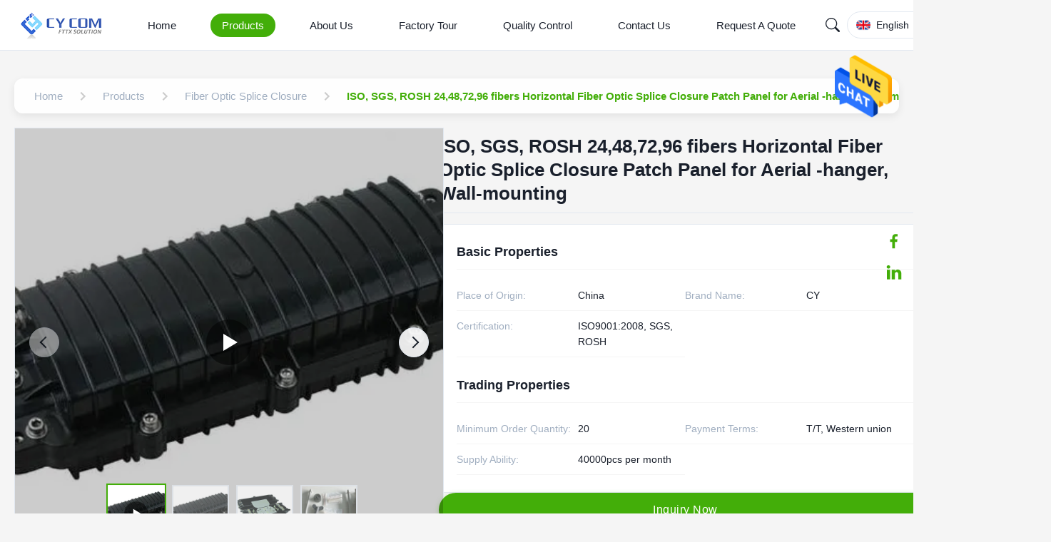

--- FILE ---
content_type: text/html
request_url: https://www.fiber-patch-cord.com/sale-228643-iso-sgs-rosh-24-48-72-96-fibers-horizontal-fiber-optic-splice-closure-patch-panel-for-aerial-hanger-.html
body_size: 39691
content:
<style type="text/css">
/*<![CDATA[*/
img.skeleton{display:block;object-fit:cover;overflow:hidden;background:linear-gradient(135deg,transparent 0,transparent 30%,rgba(255,255,255,.9) 50%,transparent 70%,transparent 100%),linear-gradient(135deg,#d0d0d0 0,#e8e8e8 25%,#f5f5f5 50%,#e8e8e8 75%,#d0d0d0 100%);background-size:200% 100%,200% 100%;background-position:-200% 0,0 0;animation:skeleton-shimmer 2.5s infinite ease-in-out}@keyframes skeleton-shimmer{0%{background-position:-200% 0,0 0}50%{background-position:0 0,0 0}100%{background-position:200% 0,0 0}}img.loaded{background:none;animation:none;display: block;}
/*]]>*/
</style>
<script type="text/javascript">
/*<![CDATA[*/
var newLazy = 1;
/*]]>*/
</script>

<!DOCTYPE html>
<html lang="en">
<head>
	<meta charset="utf-8">
	<meta http-equiv="X-UA-Compatible" content="IE=edge">
	<meta name="viewport" content="width=device-width, initial-scale=1.0">
    <title>ISO, SGS, ROSH 24,48,72,96 fibers Horizontal Fiber Optic Splice Closure Patch Panel for Aerial -hanger, Wall-mounting</title>
        <meta name="keywords" content="fiber optic equipments,fiber optic splice closure" />
            <meta name="description" content="Quality Fiber Optic Splice Closure from factory, ISO, SGS, ROSH 24,48,72,96 fibers Horizontal Fiber Optic Splice Closure Patch Panel for Aerial -hanger, Wall-mounting, 20 MOQ,China,MPP Plastic" />
    <style>img[src$="load_icon.gif"]{object-fit:scale-down !important}.leave-message-dialog ul,.leave-message-dialog li{list-style:none}.leave-message-dialog{background-color:rgba(0,0,0,0.5);position:fixed;top:0;right:0;bottom:0;left:0;z-index:11000;font-family:Roboto !important}.leave-message-dialog input{font-family:Roboto !important}.leave-message-dialog .dialog-content-pql{min-width:600px;box-sizing:border-box;position:absolute;left:50%;top:50%;-webkit-transform:translate(-50%,-50%);-moz-transform:translate(-50%,-50%);-o-transform:translate(-50%,-50%);-ms-transform:translate(-50%,-50%);transform:translate(-50%,-50%);background-color:#fff;border-radius:4px;padding:41px 47px 34px}.leave-message-dialog .dialog-content-pql-id{min-width:716px}.leave-message-dialog .close{position:absolute;width:15px;height:15px;top:22px;right:27px;cursor:pointer}.leave-message-dialog .close:before,.leave-message-dialog .close:after{position:absolute;content:"";background-color:#707070;width:15px;height:2px;top:50%;left:0}.leave-message-dialog .close:before{transform:rotate(45deg)}.leave-message-dialog .close:after{transform:rotate(-45deg)}.leave-message-dialog .title{font-size:24px;color:#333;text-align:center;line-height:1.5;font-weight:bold}.leave-message-dialog p{margin:0}.leave-message-dialog .form{width:100%;margin-top:22px}.leave-message-dialog .form input,.leave-message-dialog .form .textarea{background-color:#f5f5f5;font-family:robot !important}.leave-message-dialog .form input,.leave-message-dialog .form textarea{display:block;width:100%;font-size:16px;border-radius:4px;border:0;outline:0;box-sizing:border-box;padding:12px 19px;line-height:20px;margin-bottom:15px;text-indent:0}.leave-message-dialog .form input{height:44px}.leave-message-dialog .form .textarea{position:relative}.leave-message-dialog .form textarea{font-size:14px;height:180px;background-color:transparent;position:relative;z-index:1}textarea::-webkit-input-placeholder{font-family:robot !important}.leave-message-dialog .form::-webkit-input-placeholder{font-size:16px;color:#999}.leave-message-dialog .form:-moz-placeholder{font-size:16px;color:#999}.leave-message-dialog .form::-moz-placeholder{font-size:16px;color:#999}.leave-message-dialog .form:-ms-input-placeholder{font-size:16px;color:#999}.leave-message-dialog .form #submitStart{margin:0 auto}.leave-message-dialog .form #submitStart:hover{filter:brightness(110%)}.dialog-content-pql-id .img{width:100%;height:200px;border-radius:2px;display:inline-block;position:relative}.dialog-content-pql-id .img img{max-width:100%;max-height:100%;position:absolute;left:50%;top:50%;transform:translate(-50%,-50%)}.dialog-content-pql-id .left{width:200px;float:left}.dialog-content-pql-id .titlep{word-wrap:break-word;display:-webkit-box;-webkit-box-orient:vertical;-webkit-line-clamp:2;overflow:hidden;line-height:20px;margin-top:10px}.dialog-content-pql-id .left ul{list-style:none;margin-top:20px}.dialog-content-pql-id .left ul li{list-style:none;margin-top:6px}.dialog-content-pql-id .left ul li span:first-child{overflow:hidden;text-overflow:ellipsis;white-space:nowrap;display:inline-block;width:100%;line-height:22px}.dialog-content-pql-id .left ul li span:last-child{overflow:hidden;text-overflow:ellipsis;white-space:nowrap;display:inline-block;width:100%;line-height:22px}.dialog-content-pql-id .right{width:400px;float:right;margin-left:20px}.dialog-content-pql-id .title{text-align:left;word-wrap:break-word;display:-webkit-box;-webkit-box-orient:vertical;-webkit-line-clamp:2;overflow:hidden}.dialog-content-pql-id input{width:100%;height:40px;margin-top:20px;border:0;outline:0;background:#f5f5f5;text-indent:16px;font-size:16px}.dialog-content-pql .btn{background:#0f75bd;width:200px;height:40px !important;border-radius:4px !important;text-align:center;line-height:40px;font-size:18px;color:#fff;margin-top:30px;cursor:pointer}.dialog-content-pql .btn:hover{filter:brightness(110%)}.dialog-content-pql-id .mr{position:absolute;width:70px;height:40px;bottom:0;left:0;line-height:40px;text-align:center;color:#757575}.dialog-content-pql-id .mr::before{position:absolute;content:"";display:block;border:5px solid #000;border-color:#000 transparent transparent transparent;top:50%;transform:translateY(-50%);right:5px;margin-top:3px}.dialog-content-pql-id .mr ul{position:absolute;width:100%;cursor:pointer;top:34px;background:#f5f5f5;box-shadow:0 3px 5px 0 rgba(0,0,0,.1);border:1px solid #ededed;display:none}.dialog-content-pql-id .mr:hover ul{display:block}.dialog-content-pql-ok .duihaook{width:80px;height:80px;margin:0 auto;margin-top:20px;margin-bottom:20px;position:relative}.dialog-content-pql-ok .duihaook::after{content:"";display:inline-block;background:#34da00;width:35px;height:12px;transform:rotate(45deg);position:absolute;left:16px;top:35px;border-radius:2px}.dialog-content-pql-ok .duihaook::before{content:"";display:inline-block;background:#a4ff94;width:50px;height:15px;transform:rotate(-45deg);position:absolute;left:32px;border-radius:2px;top:26px}.dialog-content-pql .error-pql{margin-top:-12px;margin-bottom:10px;color:red;display:none}.dialog-content-pql .icon-pql{width:20px;height:20px;display:inline-block;vertical-align:middle;background:red;border-radius:50%}.dialog-content-pql .icon-pql img{width:100%;height:100%}.dialog-content-pql-id .mr #Mr{font-size:14px}.leave-message-dialog .dialog-content-pql-id-hand .form textarea{height:190px}#dialog-content-pql-ok{min-width:460px}.dialog-content-pql-id .titlep,.dialog-content-pql-id .left ul li{font-size:16px}:root{--color-primary:#43ae09;--color-secondary:#f5f5f5;--color-accent:#0052cc;--color-text:#1a202c;--color-text-secondary:#a0aec0;--color-background:#f5f5f5;--color-white:#fff;--color-border:#e2e8f0;--font-family-heading:'Helvetica',sans-serif;--font-family-body:'Verdana',sans-serif;--font-family-quote:'Times New Roman',serif;--border-radius-sm:4px;--border-radius-md:8px;--shadow-sm:0 4px 12px rgba(0,0,0,0.08);--shadow-lg:0 8px 20px rgba(0,0,0,0.1)}body{font-family:var(--font-family-body);color:var(--color-text);background-color:var(--color-background);margin:0;padding:0}h1,h2,h5,h6{margin:0;padding:0;font-size:inherit;font-weight:inherit}ul,li{list-style:none;margin:0;padding:0}a{text-decoration:none;color:inherit}a:hover{text-decoration:none}.full-header-wrapper *{margin:0;padding:0;box-sizing:border-box;font-family:var(--font-family-heading)}.full-header-wrapper{width:100%;background-color:var(--color-white);border-bottom:1px solid var(--color-border);position:fixed;top:0;z-index:999;transition:background-color .3s ease,box-shadow .3s ease}.full-header-wrapper.scrolled{background-color:rgba(255,255,255,0.85);backdrop-filter:blur(10px);-webkit-backdrop-filter:blur(10px);box-shadow:var(--shadow-sm)}.full-header-container{max-width:1400px;margin:0 auto;padding:0 20px;display:flex;justify-content:space-between;align-items:center;height:70px;position:relative}.full-header-logo{display:flex;align-items:center;text-decoration:none}.full-header-logo img{height:40px;margin-right:8px}.full-header-logo span{font-size:18px;font-weight:600;color:var(--color-text)}.full-header-menu{display:flex;align-items:center;position:relative;height:100%}.full-header-item{list-style:none;margin:0 16px;height:100%;display:flex;align-items:center;position:relative}.full-header-link{text-decoration:none;color:var(--color-text);font-size:15px;font-weight:500;padding:8px 16px;display:block;transition:color .3s ease,background-color .3s ease;white-space:nowrap;border-radius:20px}.full-header-item:hover>.full-header-link{color:var(--color-white);background-color:var(--color-primary)}.full-header-item.active>.full-header-link{color:var(--color-white);background-color:var(--color-primary)}.full-header-underline{position:absolute;bottom:0;height:3px;background:var(--color-primary);border-radius:3px 3px 0 0;transition:left .3s cubic-bezier(0.25,0.1,0.25,1),width .3s cubic-bezier(0.25,0.1,0.25,1);pointer-events:none;display:none}.full-header-actions{display:flex;align-items:center;gap:16px}.full-header-search-container{position:relative;width:40px;height:40px}.full-header-search-button{position:relative;width:40px;height:40px;background:0;border:0;color:var(--color-text);cursor:pointer;display:flex;align-items:center;justify-content:center;z-index:1010;transition:color .3s ease;padding:0}.full-header-search-button:hover{color:var(--color-primary)}.full-header-search-button svg{width:20px;height:20px}.full-header-search-input{position:absolute;right:0;top:0;width:214px;height:40px;padding:0 45px 0 15px;border:1px solid var(--color-border);border-radius:20px;background-color:var(--color-white);font-size:14px;outline:0;transform-origin:right center;transform:scaleX(0);opacity:0;transition:transform .3s ease,opacity .3s ease,border-color .3s ease;box-shadow:var(--shadow-sm);z-index:1005;font-family:var(--font-family-body)}.full-header-search-input:focus{border-color:var(--color-primary)}.full-header-search-container.expanded .full-header-search-input{transform:scaleX(1);opacity:1}.full-header-inquiry-btn{padding:8px 16px;border:1px solid var(--color-primary);border-radius:20px;background-color:transparent;color:var(--color-primary);font-size:14px;font-weight:500;cursor:pointer;transition:all .3s ease;position:relative;z-index:1000;white-space:nowrap}.full-header-inquiry-btn:hover{background-color:var(--color-primary);color:var(--color-white)}.full-header-hamburger{display:none;background:0;border:0;font-size:20px;color:var(--color-text);cursor:pointer}.full-header-lang-switcher{position:relative}.full-header-lang-current{display:flex;align-items:center;border:1px solid var(--color-border);padding:8px 12px;cursor:pointer;transition:border-color .3s ease;border-radius:50px;white-space:nowrap}.full-header-lang-current:hover{border-color:var(--color-primary)}.full-header-lang-current img,.full-header-lang-current svg{width:20px;height:20px;margin-right:8px;object-fit:cover;border-radius:50%}.full-header-lang-current span{font-size:14px;color:var(--color-text)}.full-header-lang-current::after{content:'';display:inline-block;width:0;height:0;border-left:4px solid transparent;border-right:4px solid transparent;border-top:5px solid var(--color-text);margin-left:8px;transition:transform .3s ease}.full-header-lang-switcher.open .full-header-lang-current::after{transform:rotate(180deg)}.full-header-lang-dropdown{display:none;position:absolute;top:calc(100% + 5px);right:0;background-color:var(--color-white);border:1px solid var(--color-border);box-shadow:var(--shadow-sm);max-height:300px;overflow-y:auto;z-index:1001;min-width:150px;border-radius:var(--border-radius-sm)}.full-header-lang-dropdown.active{display:block}.full-header-lang-list{list-style:none;margin:0;padding:5px 0}.full-header-lang-item a{display:flex;align-items:center;padding:8px 15px;text-decoration:none;color:var(--color-text);font-size:14px;transition:background-color .3s ease,color .3s ease}.full-header-lang-item a:hover{background-color:var(--color-background);color:var(--color-primary)}.full-header-lang-item img,.full-header-lang-item svg{width:20px;height:20px;margin-right:10px;object-fit:cover;border-radius:50%}.full-header-dropdown-menu{display:none;position:absolute;top:100%;left:0;background-color:var(--color-white);box-shadow:var(--shadow-sm);border-radius:var(--border-radius-sm);padding:10px 0;list-style:none;min-width:200px;z-index:1000}.full-header-item:hover>.full-header-dropdown-menu{display:block}.full-header-dropdown-item{position:relative}.full-header-dropdown-item a{padding:10px 20px;display:block;color:var(--color-text);text-decoration:none;font-size:14px;white-space:nowrap;transition:background-color .3s,color .3s}.full-header-dropdown-item a:hover{background-color:var(--color-background);color:var(--color-primary)}.full-header-dropdown-item--has-submenu::after{content:'›';position:absolute;right:15px;top:50%;transform:translateY(-50%);font-size:18px;color:var(--color-text-secondary)}.full-header-submenu{display:none;position:absolute;top:0;left:100%;background-color:var(--color-white);box-shadow:var(--shadow-sm);border-radius:var(--border-radius-sm);padding:10px 0;list-style:none;min-width:200px}.full-header-dropdown-item:hover>.full-header-submenu{display:block}.floating-social-bar-container{position:fixed;top:50%;right:0;transform:translateY(-50%);z-index:1000}.floating-social-bar-list{list-style:none;margin:0;padding:5px}.floating-social-bar-list li{margin:0;padding:0}.floating-social-bar-item a{display:flex;align-items:center;justify-content:flex-end;width:44px;height:44px;text-decoration:none;transition:background-color .3s ease;overflow:visible;padding-right:10px;box-sizing:border-box;border-radius:var(--border-radius-sm) 0 0 var(--border-radius-sm);position:relative}.floating-social-bar-item a:hover{background-color:var(--color-white);border:1px solid #43ae09;border-left:0;border-radius:0}.floating-social-bar-label{position:absolute;right:100%;top:-1px;bottom:-1px;display:flex;align-items:center;padding:0 10px;background-color:var(--color-white);border-radius:var(--border-radius-sm) 0 0 var(--border-radius-sm);font-size:14px;white-space:nowrap;font-weight:bold;opacity:0;visibility:hidden;transition:opacity .3s ease,visibility .3s ease;pointer-events:none;font-family:var(--font-family-body);color:#43ae09;border:1px solid #43ae09;border-right:0}.floating-social-bar-item a:hover .floating-social-bar-label{opacity:1;visibility:visible}#main-content{margin-top:70px;background-color:#f5f5f5;padding:20px 0}.page-container{max-width:1400px;margin:0 auto;padding:0 20px}a{text-decoration:none}li{list-style:none}.section-title{font-family:var(--font-family-heading);font-size:32px;font-weight:bold;color:var(--color-text);text-align:left;margin-bottom:40px;position:relative;padding-bottom:15px}.section-title::after{content:'';position:absolute;left:0;bottom:0;width:60px;height:4px;background-color:var(--color-primary);border-radius:2px}.product-detail-hero-layout{display:flex;gap:30px;margin-bottom:30px}.product-detail-left-panel{flex:0 0 48%;max-width:48%}.product-detail-right-panel{flex:1;display:flex;flex-direction:column;gap:20px}.related-products-grid{display:grid;grid-template-columns:repeat(4,1fr);gap:24px}.related-products-section{margin-top:40px}#main-content .product-description-content{line-height:1.7;color:var(--color-text-secondary);overflow-wrap:break-word;word-wrap:break-word;display:flow-root}#main-content .product-description-content img{max-width:100% !important;height:auto !important}#main-content .product-description-content table{max-width:100%;overflow-x:auto;border-collapse:collapse;border-spacing:0}#main-content .product-description-content table th,#main-content .product-description-content table td{padding:8px 12px;border:1px solid var(--border-color)}#main-content .product-description-content p{margin-bottom:1em !important}.breadcrumb-gradient-container{font-family:var(--font-family-body);padding:20px 0}.breadcrumb-gradient-wrapper{display:flex;align-items:center;background:rgba(255,255,255,0.9);backdrop-filter:blur(10px);border-radius:12px;padding:8px 16px;box-shadow:var(--shadow-sm);overflow-x:auto;-webkit-overflow-scrolling:touch;scrollbar-width:none}.breadcrumb-gradient-wrapper::-webkit-scrollbar{display:none}.breadcrumb-gradient-crumb{display:flex;align-items:center;text-decoration:none;color:var(--color-text-secondary);font-size:15px;font-weight:500;transition:all .3s cubic-bezier(0.25,0.8,0.25,1);white-space:nowrap;position:relative;padding:8px 12px;border-radius:8px}a.breadcrumb-gradient-crumb:hover{background:var(--color-secondary);transform:translateY(-2px);color:var(--color-primary)}a.breadcrumb-gradient-crumb:active{transform:translateY(0)}.breadcrumb-gradient-separator{display:flex;margin:0 4px;color:#ccc}.breadcrumb-gradient-separator svg{width:24px;height:24px;fill:currentColor}.breadcrumb-gradient-current{font-weight:600;padding:8px 12px;border-radius:8px;color:var(--color-primary)}a.breadcrumb-gradient-crumb::after{content:'';position:absolute;bottom:4px;left:50%;width:0;height:2px;background:var(--color-primary);transition:width .3s ease,left .3s ease;border-radius:2px}a.breadcrumb-gradient-crumb:hover::after{width:80%;left:10%}.product-image-gallery-container{width:100%;max-width:100%;margin:0 auto;font-family:var(--font-family-body);-webkit-user-select:none;-moz-user-select:none;-ms-user-select:none;user-select:none}.product-image-gallery-main-view{width:600px;height:600px;border:1px solid var(--color-border);display:flex;align-items:center;justify-content:center;overflow:hidden;position:relative;background-color:var(--color-white)}.product-image-gallery-main-image{width:100%;height:100%;display:block;object-fit:cover}.product-image-gallery-video-container{width:100%;height:100%;position:relative}.product-image-gallery-video-container .YouTuBe_Box_Iframe{width:100%;height:100%}.product-image-gallery-video-container .image-all{display:block;width:100%;height:100%;position:relative}.product-image-gallery-video-container .img_w{position:absolute;top:0;left:0;width:100%;height:100%;display:flex;align-items:center;justify-content:center;z-index:2}.product-image-gallery-video-container .play{width:64px;height:64px;background-color:rgba(0,0,0,0.5);border-radius:50%;position:relative;cursor:pointer}.product-image-gallery-video-container .play::after{content:'';display:block;position:absolute;top:50%;left:50%;transform:translate(-40%,-50%);width:0;height:0;border-style:solid;border-width:12px 0 12px 20px;border-color:transparent transparent transparent var(--color-white)}.product-image-gallery-video-container .wrap-mask{position:absolute;top:0;left:0;width:100%;height:100%;background-color:rgba(0,0,0,0.2);z-index:1}.product-image-gallery-video-container img{width:100%;height:100%;object-fit:cover}.product-image-gallery-nav-wrapper{width:100%;position:absolute;bottom:15px;left:0;transform:none;z-index:10;height:auto;padding:0 20px;box-sizing:border-box}.product-image-gallery-arrow{position:absolute;top:50%;transform:translateY(-50%);z-index:11;width:40px;height:40px;background-color:rgba(255,255,255,0.9);border-radius:50%;cursor:pointer;display:flex;align-items:center;justify-content:center;transition:background-color .3s;border:1px solid var(--color-border)}.product-image-gallery-arrow.product-image-gallery-prev{left:20px}.product-image-gallery-arrow.product-image-gallery-next{right:20px}.product-image-gallery-arrow::after{content:'';display:block;width:10px;height:10px;border-top:2px solid var(--color-text);border-left:2px solid var(--color-text)}.product-image-gallery-arrow.product-image-gallery-prev::after{transform:rotate(-45deg);margin-left:3px}.product-image-gallery-arrow.product-image-gallery-next::after{transform:rotate(135deg);margin-right:3px}.product-image-gallery-arrow:hover{background-color:var(--color-white)}.product-image-gallery-arrow.disabled{cursor:not-allowed;opacity:.5}.product-image-gallery-thumbnails-viewport{width:100%;overflow:hidden;margin:0;height:90px}.product-image-gallery-thumbnails-list{display:flex;flex-direction:row;align-items:center;list-style:none;padding:0;margin:0;width:100%;transition:transform .5s cubic-bezier(0.25,0.46,0.45,0.94);height:100%}.product-image-gallery-item{flex-shrink:0;box-sizing:border-box;width:80px;height:80px;margin:0 5px;border:2px solid var(--color-border);cursor:pointer;transition:all .3s ease;position:relative;opacity:.7}.product-image-gallery-item.active{border-color:var(--color-primary);opacity:1;transform:scale(1.05)}.product-image-gallery-item img{width:100%;height:100%;display:block;object-fit:cover}.product-image-gallery-item .video-icon{position:absolute;top:50%;left:50%;transform:translate(-50%,-50%);width:32px;height:32px;background-color:rgba(0,0,0,0.5);border-radius:50%;pointer-events:none}.product-image-gallery-item .video-icon::after{content:'';display:block;position:absolute;top:50%;left:50%;transform:translate(-40%,-50%);width:0;height:0;border-style:solid;border-width:6px 0 6px 10px;border-color:transparent transparent transparent var(--color-white)}.product-title-component{padding:10px 0;margin-bottom:15px;border-bottom:1px solid var(--color-border)}.product-title-component .product-main-title{font-size:26px;font-weight:600;color:var(--color-text);line-height:1.3;margin:0;padding:0;word-break:break-word;font-family:var(--font-family-heading)}.product-spec-attr-container{font-family:var(--font-family-body);color:var(--color-text);line-height:1.6;border:1px solid var(--color-border);padding:24px;background-color:var(--color-white)}.product-spec-attr-title{font-size:18px;font-weight:600;color:var(--color-text);margin:0 0 15px 0;padding-bottom:10px;border-bottom:1px solid var(--color-secondary);font-family:var(--font-family-heading)}.product-spec-attr-list{overflow:hidden;margin:0;padding:0;list-style:none}.product-spec-attr-item{box-sizing:border-box;float:left;width:50%;padding:10px 15px 10px 0;border-bottom:1px solid var(--color-secondary);font-size:14px;display:flex}.product-spec-attr-label{flex-shrink:0;width:160px;color:var(--color-text-secondary);padding-right:10px}.product-spec-attr-value{color:var(--color-text);word-break:break-word}.product-spec-attr-section{margin-bottom:25px}.product-spec-attr-section:last-child{margin-bottom:0}.inquiry-button-el{--background:var(--color-primary);--text:var(--color-white);--font-size:16px;--duration:.44s;--move-hover:-4px;--shadow:0 2px 8px -1px rgba(67,174,9,0.32);--shadow-hover:0 4px 20px -2px rgba(67,174,9,0.5);--font-shadow:var(--font-size);padding:16px 300px;font-family:var(--font-family-heading);font-weight:500;line-height:var(--font-size);border-radius:24px;border:0;display:inline-block;outline:0;text-decoration:none;font-size:var(--font-size);letter-spacing:.5px;background:var(--background);color:var(--text);box-shadow:var(--shadow);transform:translateY(var(--y,0)) translateZ(0);transition:transform var(--duration) ease,box-shadow var(--duration) ease;cursor:pointer;-webkit-user-select:none;-moz-user-select:none;-ms-user-select:none;user-select:none;text-align:center}.inquiry-button-el div{display:flex;overflow:hidden;text-shadow:0 var(--font-shadow) 0 var(--text)}.inquiry-button-el div span{display:block;-webkit-backface-visibility:hidden;backface-visibility:hidden;font-style:normal;transition:transform var(--duration) ease;transform:translateY(var(--m,0)) translateZ(0)}.inquiry-button-el div span:nth-child(1){transition-delay:.05s}.inquiry-button-el div span:nth-child(2){transition-delay:.1s}.inquiry-button-el div span:nth-child(3){transition-delay:.15s}.inquiry-button-el div span:nth-child(4){transition-delay:.2s}.inquiry-button-el div span:nth-child(5){transition-delay:.25s}.inquiry-button-el div span:nth-child(6){transition-delay:.3s}.inquiry-button-el div span:nth-child(7){transition-delay:.35s}.inquiry-button-el div span:nth-child(8){transition-delay:.4s}.inquiry-button-el div span:nth-child(9){transition-delay:.45s}.inquiry-button-el div span:nth-child(10){transition-delay:.5s}.inquiry-button-el div span:nth-child(11){transition-delay:.55s}.inquiry-button-el div span:nth-child(12){transition-delay:.6s}.inquiry-button-el:hover{--y:var(--move-hover);--shadow:var(--shadow-hover)}.inquiry-button-el:hover span{--m:calc(var(--font-size) * -1)}@keyframes designated-contact-card-fade-in{from{opacity:0;transform:translateY(20px)}to{opacity:1;transform:translateY(0)}}.designated-contact-card-wrapper{font-family:var(--font-family-body);color:var(--color-text);width:100%;padding:24px;border:1px solid var(--color-border);border-radius:8px;background-color:var(--color-white);box-shadow:var(--shadow-sm);transition:transform .3s ease,box-shadow .3s ease;animation:designated-contact-card-fade-in .6s ease-out;box-sizing:border-box}.designated-contact-card-wrapper:hover{transform:translateY(-5px);box-shadow:var(--shadow-lg)}.designated-contact-card-header{text-align:center;border-bottom:1px solid var(--color-secondary);padding-bottom:15px;margin-bottom:15px}.designated-contact-card-name{font-size:18px;font-weight:bold;color:var(--color-text);margin:0 0 5px 0;font-family:var(--font-family-heading)}.designated-contact-card-job{font-size:14px;color:var(--color-text-secondary);margin:0}.designated-contact-card-list{list-style:none;padding:0;margin:0 0 20px 0}.designated-contact-card-list li{font-size:14px;color:var(--color-text);margin-bottom:12px;display:flex;align-items:flex-start;position:relative}.designated-contact-card-list li .designated-contact-card-label{font-weight:600;color:var(--color-text);min-width:80px;flex-shrink:0}.designated-contact-card-list li .designated-contact-card-value{word-break:break-all}.designated-contact-card-list li a{color:var(--color-primary);text-decoration:none}.designated-contact-card-list li a:hover{text-decoration:underline}.designated-contact-card-wechat-qr-popup{display:none;position:fixed;padding:10px;background:var(--color-white);border:1px solid var(--color-border);box-shadow:var(--shadow-lg);border-radius:5px;z-index:300;pointer-events:none}.designated-contact-card-wechat-qr-popup img{width:120px;height:120px;display:block}.designated-contact-card-socials{display:flex;justify-content:center;flex-wrap:wrap;gap:15px;margin-bottom:20px;padding-top:15px;border-top:1px solid var(--color-secondary)}.designated-contact-card-socials a{display:inline-block;font-size:14px;color:var(--color-text-secondary);text-decoration:none;transition:color .2s ease}.designated-contact-card-socials a svg{width:24px;height:24px;display:block}.designated-contact-card-socials a:hover{color:var(--color-primary)}.designated-contact-card-inquiry-btn{display:block;width:100%;padding:12px 0;background-color:var(--color-primary);color:var(--color-white);text-align:center;font-size:16px;font-weight:bold;border-radius:5px;text-decoration:none;transition:background-color .3s ease;cursor:pointer;border:0;font-family:var(--font-family-heading)}.designated-contact-card-inquiry-btn:hover{opacity:.8}.product-tag-words-section{padding:10px 0;margin-bottom:20px}.product-tag-words-container{display:flex;align-items:center;flex-wrap:wrap;gap:10px}.product-tag-words-side{margin-right:10px;line-height:1;font-size:16px;font-weight:bold;color:var(--color-text);font-family:var(--font-family-heading)}.product-tag-words-btn{line-height:36px;background:var(--color-secondary);color:var(--color-text-secondary);border:1px solid var(--color-border);border-radius:4px;padding:0 15px;font-size:14px;cursor:pointer;position:relative;z-index:1;overflow:hidden;text-align:center;display:inline-block;text-decoration:none;transition:all .3s ease}.product-tag-words-btn:hover{color:var(--color-primary);border-color:var(--color-primary);background-color:var(--color-white);transform:translateY(-2px);box-shadow:var(--shadow-sm)}.product-custom-attributes-container{font-family:var(--font-family-body);color:var(--color-text);margin-bottom:20px;border:1px solid var(--color-border);padding:20px;background-color:var(--color-white)}.product-custom-attributes-title{font-size:20px;font-weight:bold;color:var(--color-text);margin:0 0 15px 0;padding-bottom:10px;border-bottom:1px solid var(--color-border);font-family:var(--font-family-heading)}.product-custom-attributes-table{width:100%;border-collapse:collapse;font-size:14px}.product-custom-attributes-table tr{border-bottom:1px solid var(--color-secondary)}.product-custom-attributes-table tr:last-child{border-bottom:0}.product-custom-attributes-table td{padding:12px 8px;vertical-align:top;line-height:1.5}.product-custom-attributes-name{font-weight:normal;color:var(--color-text-secondary);width:200px;background-color:var(--color-secondary)}.product-custom-attributes-value{color:var(--color-text)}.product-custom-attributes-highlight-value{line-height:1.1}.product-description-frame{max-width:100%;margin:30px 0;padding:0}.product-description-container{background-color:var(--color-white);border-radius:12px;overflow:hidden;box-shadow:var(--shadow-sm)}.product-description-header{background:var(--color-primary);padding:22px 30px;position:relative;border-bottom:3px solid var(--color-primary)}.product-description-title{font-size:26px;font-weight:700;color:var(--color-white);margin:0;display:flex;align-items:center;gap:12px;position:relative;padding-left:10px;font-family:var(--font-family-heading)}.product-description-title::before{content:'';position:absolute;left:0;top:50%;transform:translateY(-50%);width:4px;height:28px;background-color:var(--color-white);opacity:.8;border-radius:2px}.product-description-title-icon{width:28px;height:28px;flex-shrink:0;fill:var(--color-white)}.product-description-content-wrapper{padding:30px}.product-description-content{color:var(--color-text-secondary);line-height:1.8;font-size:16px;font-family:var(--font-family-body)}.product-accessories-container{max-width:100%;margin:20px 0}.product-accessories-title{font-size:24px;font-weight:600;color:var(--color-text);margin-bottom:30px;padding-bottom:12px;border-bottom:1px solid var(--color-border);font-family:var(--font-family-heading)}.product-accessories-grid{display:grid;grid-template-columns:repeat(auto-fill,minmax(300px,1fr));gap:20px}.product-accessories-card{text-decoration:none;color:var(--color-text);background-color:var(--color-white);border-radius:8px;padding:20px;transition:all .3s ease;display:flex;align-items:center;border:1px solid var(--color-border)}.product-accessories-card:hover{transform:translateY(-3px);box-shadow:var(--shadow-sm);border-color:var(--color-primary)}.product-accessories-icon{width:40px;height:40px;display:flex;align-items:center;justify-content:center;background-color:var(--color-primary);color:var(--color-white);border-radius:6px;margin-right:15px;flex-shrink:0}.product-accessories-icon svg{width:24px;height:24px;fill:currentColor}.product-accessories-info{flex-grow:1;min-width:0}.product-accessories-name{font-weight:500;margin-bottom:4px;white-space:nowrap;overflow:hidden;text-overflow:ellipsis}.product-accessories-meta{font-size:13px;color:var(--color-text-secondary);display:flex;align-items:center}.product-accessories-type{background-color:var(--color-secondary);color:var(--color-primary);padding:2px 8px;border-radius:4px;font-size:12px;margin-right:10px}.product-accessories-download-btn{color:var(--color-primary);margin-left:auto;flex-shrink:0;transition:color .3s ease}.product-accessories-download-btn svg{width:20px;height:20px;fill:currentColor}.product-accessories-card:hover .product-accessories-download-btn{color:var(--color-primary);opacity:.8}.product-card-new{font-family:var(--font-family-body);border-radius:10px;overflow:hidden;transition:transform .3s ease,box-shadow .3s ease;width:100%;display:flex;flex-direction:column;background-color:var(--color-white);box-shadow:var(--shadow-sm)}.product-card-new:hover{transform:translateY(-5px);box-shadow:var(--shadow-lg)}.product-card-new-image-link{display:block;position:relative;padding-top:100%}.product-card-new-video-icon{position:absolute;right:10px;bottom:10px;width:30px;height:30px;background-color:rgba(0,0,0,0.5);border-radius:50%;display:flex;align-items:center;justify-content:center;z-index:2}.product-card-new-video-icon::after{content:'';display:block;width:0;height:0;border-top:6px solid transparent;border-bottom:6px solid transparent;border-left:10px solid var(--color-white);margin-left:3px}.product-card-new-image{position:absolute;top:0;left:0;width:100%;height:100%;object-fit:cover;transition:transform .3s ease}.product-card-new:hover .product-card-new-image{transform:scale(1.05)}.product-card-new-content{padding:15px;display:flex;flex-direction:column;flex-grow:1;background-color:var(--color-white);position:relative}.product-card-new-title{margin:0;color:var(--color-text);font-size:14px;font-weight:600;line-height:1.4;min-height:4.2em;display:flex;align-items:center;font-family:var(--font-family-heading)}.product-card-new-title-text{display:-webkit-box;-webkit-box-orient:vertical;-webkit-line-clamp:3;overflow:hidden;text-overflow:ellipsis;width:100%}.product-card-new-remark{margin:8px 0;color:var(--color-text-secondary);font-size:12px;line-height:1.5;display:-webkit-box;-webkit-box-orient:vertical;-webkit-line-clamp:3;overflow:hidden;text-overflow:ellipsis}.product-card-new-mask{position:absolute;bottom:0;left:0;right:0;height:100%;background:linear-gradient(to top,var(--color-white) 25%,transparent 75%);opacity:0;transition:opacity .3s ease;pointer-events:none}.product-card-new:hover .product-card-new-mask{opacity:1}.product-card-new-button-wrap{position:absolute;bottom:15px;left:15px;right:15px;opacity:0;transition:opacity .3s ease}.product-card-new:hover .product-card-new-button-wrap{opacity:1}.product-card-new-button{display:block;width:100%;padding:8px 15px;background-color:var(--color-primary);color:var(--color-white);text-align:center;text-decoration:none;border-radius:5px;font-weight:bold;font-size:14px;border:0;cursor:pointer;transition:background-color .3s ease;box-sizing:border-box;font-family:var(--font-family-heading)}.product-card-new-button:hover{opacity:.8}.product-content-layout{display:flex;gap:30px;align-items:flex-start}.product-content-main{flex:1;min-width:0}.product-content-sidebar{flex:0 0 350px;width:350px;position:sticky;top:90px}.product-reviews-container{font-family:-apple-system,BlinkMacSystemFont,'Segoe UI',Roboto,'Helvetica Neue',Arial,'Noto Sans',sans-serif,'Apple Color Emoji','Segoe UI Emoji','Segoe UI Symbol','Noto Color Emoji';color:#333;background-color:#fff;padding:24px;border:1px solid #e0e0e0;border-radius:8px}.product-reviews-summary{display:flex;justify-content:space-between;align-items:flex-start;padding-bottom:24px;border-bottom:1px solid #f0f0f0}.product-reviews-summary-left{display:flex;align-items:flex-start;gap:30px}.product-reviews-average-rating{text-align:center;min-width:150px}.product-reviews-average-score{font-size:48px;font-weight:bold;color:#1a1a1a;line-height:1.2}.product-reviews-stars-display{display:inline-block;font-size:20px;position:relative;color:#ccc}.product-reviews-stars-display-inner{position:absolute;top:0;left:0;white-space:nowrap;overflow:hidden;color:#f5a623}.product-reviews-total-reviews{font-size:14px;color:#666;margin-top:8px}.product-reviews-distribution{flex-grow:1}.product-reviews-distribution-row{display:flex;align-items:center;margin-bottom:8px;font-size:14px}.product-reviews-distribution-label{color:#666;width:60px;flex-shrink:0}.product-reviews-progress-bar{width:200px;height:8px;background-color:#e0e0e0;border-radius:4px;overflow:hidden;margin:0 12px}.product-reviews-progress-bar-inner{height:100%;background-color:#f5a623;border-radius:4px}.product-reviews-distribution-percent{color:#666;width:40px;text-align:right}.product-reviews-summary-right{flex-shrink:0}.product-reviews-write-btn{background-color:var(--color-primary);color:var(--color-white);border:0;padding:10px 20px;font-size:14px;font-weight:bold;border-radius:5px;cursor:pointer;transition:background-color .3s ease;font-family:var(--font-family-heading)}.product-reviews-write-btn:hover{opacity:.8}.product-reviews-list-title{font-size:18px;font-weight:bold;color:#1a1a1a;margin-top:24px;margin-bottom:16px}.product-reviews-list{margin:0;padding:0;list-style:none}.product-reviews-item{padding:20px 0;border-bottom:1px solid #f0f0f0}.product-reviews-item:last-child{border-bottom:0}.product-reviews-item-header{display:flex;align-items:center;margin-bottom:12px}.product-reviews-avatar{width:40px;height:40px;border-radius:50%;background-color:var(--color-primary);color:#fff;display:flex;align-items:center;justify-content:center;font-size:18px;font-weight:bold;margin-right:12px;flex-shrink:0}.product-reviews-author-info{flex-grow:1;display:flex;align-items:baseline;gap:8px}.product-reviews-author-name{font-weight:bold;font-size:14px;color:#333}.product-reviews-author-meta{font-size:12px;color:#999}.product-reviews-author-meta span{margin-right:8px}.product-reviews-item-rating .product-reviews-stars-display{font-size:16px}.product-reviews-item-body{font-size:14px;line-height:1.6;color:#333}.product-reviews-item-content{margin-bottom:12px}.product-reviews-item-pics{display:flex;gap:8px;margin-bottom:12px}.product-reviews-item-pic{width:80px;height:80px;object-fit:cover;border:1px solid #eee;border-radius:4px;cursor:pointer}.product-reviews-item-footer{display:flex;align-items:center;font-size:12px;color:#666}.product-reviews-helpful-btn{display:flex;align-items:center;cursor:pointer;color:#666;background:0;border:1px solid #ccc;padding:4px 8px;border-radius:12px;margin-left:16px}.product-reviews-helpful-btn:hover{background-color:#f5f5f5;border-color:#999}.product-reviews-helpful-btn svg{width:14px;height:14px;margin-right:6px;fill:currentColor}.b2b-footer-wrapper{position:relative;background-image:url('/photo/fiber-patch-cord/tplimg/20250918471686.jpg');background-size:cover;background-position:center;color:#bdc3c7;font-family:Arial,sans-serif;font-size:14px;line-height:1.6}.b2b-footer-overlay{background-color:rgba(0,0,0,0.5);padding-top:50px}.b2b-footer-container{max-width:1200px;margin:0 auto;padding:0 20px;display:flex;justify-content:space-between;flex-wrap:wrap}.b2b-footer-column{width:23%;padding:0 15px;box-sizing:border-box;margin-bottom:30px}.b2b-footer-column .b2b-footer-title{font-size:18px;color:#fff;margin-top:0;margin-bottom:25px;padding-bottom:10px;border-bottom:1px solid #4a627a;font-weight:600}.b2b-footer-column p,.b2b-footer-column li{margin-bottom:12px}.b2b-footer-link-list>li{transition:transform .3s ease,color .3s ease}.b2b-footer-link-list>li:hover{transform:translateY(-5px) scale(1.2);color:var(--color-primary)}.b2b-footer-column a{color:#bdc3c7;text-decoration:none;transition:color .3s ease}.b2b-footer-column a:hover{color:var(--color-primary);text-decoration:none}.b2b-footer-logo-img{max-width:220px;height:auto;margin-bottom:15px}.b2b-footer-slogan{font-style:italic}.b2b-footer-social-links{margin-top:20px}.b2b-footer-social-links a{display:inline-block;margin-right:15px;font-size:16px;text-decoration:none}.b2b-footer-link-list,.b2b-footer-contact-list{list-style:none;padding:0;margin:0}.b2b-footer-contact-list strong{color:#ecf0f1;margin-right:5px}.b2b-footer-inquiry-btn{display:inline-block;background-color:#368e07;color:#fff;padding:10px 25px;border-radius:4px;text-decoration:none;font-weight:bold;margin-top:15px;transition:background-color .3s ease;border:0;cursor:pointer}.b2b-footer-inquiry-btn:hover{background-color:#5fbf29;color:#fff;text-decoration:none}.b2b-footer-copyright-bar{text-align:center;padding:20px 0;margin-top:20px;border-top:1px solid #4a627a;font-size:13px;color:#95a5a6}.b2b-footer-copyright-bar p{margin:0}.b2b-footer-copyright-bar a{color:#bdc3c7;text-decoration:none}.b2b-footer-copyright-bar a:hover{color:#fff}
</style>   
				

<meta property="og:title" content="ISO, SGS, ROSH 24,48,72,96 fibers Horizontal Fiber Optic Splice Closure Patch Panel for Aerial -hanger, Wall-mounting" />
<meta property="og:description" content="Quality Fiber Optic Splice Closure from factory, ISO, SGS, ROSH 24,48,72,96 fibers Horizontal Fiber Optic Splice Closure Patch Panel for Aerial -hanger, Wall-mounting, 20 MOQ,China,MPP Plastic" />
<meta property="og:type" content="product" />
<meta property="og:availability" content="instock" />
<meta property="og:site_name" content="Shenzhen CY COM Product Co., Ltd" />
<meta property="og:url" content="https://www.fiber-patch-cord.com/sale-228643-iso-sgs-rosh-24-48-72-96-fibers-horizontal-fiber-optic-splice-closure-patch-panel-for-aerial-hanger-.html" />
<meta property="og:image" content="https://www.fiber-patch-cord.com/photo/ps20490-iso_sgs_rosh_24_48_72_96_fibers_horizontal_fiber_optic_splice_closure_patch_panel_for_aerial_hanger_wall_mounting.jpg" />
<link rel="canonical" href="https://www.fiber-patch-cord.com/sale-228643-iso-sgs-rosh-24-48-72-96-fibers-horizontal-fiber-optic-splice-closure-patch-panel-for-aerial-hanger-.html" />
<link rel="alternate" href="https://m.fiber-patch-cord.com/sale-228643-iso-sgs-rosh-24-48-72-96-fibers-horizontal-fiber-optic-splice-closure-patch-panel-for-aerial-hanger-.html" media="only screen and (max-width: 640px)" />
<style type="text/css">
/*<![CDATA[*/
img.skeleton{display:block;object-fit:cover;overflow:hidden;background:linear-gradient(135deg,transparent 0,transparent 30%,rgba(255,255,255,.9) 50%,transparent 70%,transparent 100%),linear-gradient(135deg,#d0d0d0 0,#e8e8e8 25%,#f5f5f5 50%,#e8e8e8 75%,#d0d0d0 100%);background-size:200% 100%,200% 100%;background-position:-200% 0,0 0;animation:skeleton-shimmer 2.5s infinite ease-in-out}@keyframes skeleton-shimmer{0%{background-position:-200% 0,0 0}50%{background-position:0 0,0 0}100%{background-position:200% 0,0 0}}img.loaded{background:none;animation:none;display: block;}
/*]]>*/
</style>
<script type="text/javascript">
/*<![CDATA[*/
window.isvideotpl = 0;window.detailurl = '';
var cta_cid = 95;var isShowGuide=0;showGuideColor=0;var company_type = 0;var webim_domain = '';
var colorUrl = '';
var aisearch = 0;
var selfUrl = '';
window.playerReportUrl='/vod/view_count/report';
var query_string = ["Products","Detail"];
var g_tp = '';
var customtplcolor = 20088;
window.predomainsub = "";
var newLazy = 1;
/*]]>*/
</script>
</head>
<body>
<img src="/logo.gif" style="display:none" alt="logo"/>
    <div id="floatAd" style="z-index: 110000;position:absolute;right:30px;bottom:60px;height:79px;display: block;">
                                <a href="/webim/webim_tab.html" rel="nofollow" data-uid="66" onclick= 'setwebimCookie(66,228643,0);' target="_blank">
            <img style="width: 80px;cursor: pointer;" alt='Send Message' src="/images/floatimage_chat.gif"/>
        </a>
                                </div>
<a style="display: none!important;" title="Shenzhen CY COM Product Co., Ltd" class="float-inquiry" href="/contactnow.html" onclick='setinquiryCookie("{\"showproduct\":1,\"pid\":\"228643\",\"name\":\"ISO, SGS, ROSH 24,48,72,96 fibers Horizontal Fiber Optic Splice Closure Patch Panel for Aerial -hanger, Wall-mounting\",\"source_url\":\"\\/sale-228643-iso-sgs-rosh-24-48-72-96-fibers-horizontal-fiber-optic-splice-closure-patch-panel-for-aerial-hanger-.html\",\"picurl\":\"\\/photo\\/pd20490-iso_sgs_rosh_24_48_72_96_fibers_horizontal_fiber_optic_splice_closure_patch_panel_for_aerial_hanger_wall_mounting.jpg\",\"propertyDetail\":[[\"Material\",\"MPP plastic\"],[\"Color\",\"Black\"],[\"Capacity\",\"24,48,72,96 fibers\"],[\"Place of Origin\",\"China\"]],\"company_name\":null,\"picurl_c\":\"\\/photo\\/pc20490-iso_sgs_rosh_24_48_72_96_fibers_horizontal_fiber_optic_splice_closure_patch_panel_for_aerial_hanger_wall_mounting.jpg\",\"price\":\"\",\"username\":\"sales7\",\"viewTime\":\"Last Login : 0 hours 39 minutes ago\",\"subject\":\"Please send me more information on your ISO, SGS, ROSH 24,48,72,96 fibers Horizontal Fiber Optic Splice Closure Patch Panel for Aerial -hanger, Wall-mounting\",\"countrycode\":\"\"}");'></a>
<style type="text/css">.vr-asidebox {position: fixed; bottom: 290px; left: 16px; width: 160px; height: 90px; background: #eee; overflow: hidden; border: 4px solid rgba(4, 120, 237, 0.24); box-shadow: 0px 8px 16px rgba(0, 0, 0, 0.08); border-radius: 8px; display: none; z-index: 1000; } .vr-small {position: fixed; bottom: 290px; left: 16px; width: 72px; height: 90px; background: url(/images/ctm_icon_vr.png) no-repeat center; background-size: 69.5px; overflow: hidden; display: none; cursor: pointer; z-index: 1000; display: block; text-decoration: none; } .vr-group {position: relative; } .vr-animate {width: 160px; height: 90px; background: #eee; position: relative; } .js-marquee {/*margin-right: 0!important;*/ } .vr-link {position: absolute; top: 0; left: 0; width: 100%; height: 100%; display: none; } .vr-mask {position: absolute; top: 0px; left: 0px; width: 100%; height: 100%; display: block; background: #000; opacity: 0.4; } .vr-jump {position: absolute; top: 0px; left: 0px; width: 100%; height: 100%; display: block; background: url(/images/ctm_icon_see.png) no-repeat center center; background-size: 34px; font-size: 0; } .vr-close {position: absolute; top: 50%; right: 0px; width: 16px; height: 20px; display: block; transform: translate(0, -50%); background: rgba(255, 255, 255, 0.6); border-radius: 4px 0px 0px 4px; cursor: pointer; } .vr-close i {position: absolute; top: 0px; left: 0px; width: 100%; height: 100%; display: block; background: url(/images/ctm_icon_left.png) no-repeat center center; background-size: 16px; } .vr-group:hover .vr-link {display: block; } .vr-logo {position: absolute; top: 4px; left: 4px; width: 50px; height: 14px; background: url(/images/ctm_icon_vrshow.png) no-repeat; background-size: 48px; }
</style>

<div data-content="content">

        
        
        
        
        
        <section id="header-content">
    <div id="page_header" class="full-header-wrapper">
        <div class="full-header-container">
            <a href="/" class="full-header-logo" title="Shenzhen CY COM Product Co., Ltd" id="header-logo-link">
                <img src="/logo.gif" alt="Shenzhen CY COM Product Co., Ltd" id="header-logo-img">
            </a>
            
                        <ul class="full-header-menu" id="header_nav_list">
                                <li class="full-header-item" data-nav-id="headHome">
                    <a href="/" title="Home" class="full-header-link" >Home</a>
                                    </li>
                                <li class="full-header-item" data-nav-id="productLi">
                    <a href="/products.html" title="Products" class="full-header-link" >Products</a>
                                        <ul class="full-header-dropdown-menu">
                                                <li
                            class="full-header-dropdown-item ">
                            <a href="/supplier-3586-mtp-mpo-cables" title="quality MTP MPO Cables factory">MTP MPO Cables</a>
                                                    </li>
                                                <li
                            class="full-header-dropdown-item ">
                            <a href="/supplier-4783239-mtp-mpo-fiber-breakout-cable" title="quality MTP MPO Fiber Breakout Cable factory">MTP MPO Fiber Breakout Cable</a>
                                                    </li>
                                                <li
                            class="full-header-dropdown-item ">
                            <a href="/supplier-4783240-mtp-mpo-fiber-optic-panel" title="quality MTP MPO Fiber Optic Panel factory">MTP MPO Fiber Optic Panel</a>
                                                    </li>
                                                <li
                            class="full-header-dropdown-item ">
                            <a href="/supplier-1329-fiber-optic-patch-cord" title="quality Fiber Optic Patch Cord factory">Fiber Optic Patch Cord</a>
                                                    </li>
                                                <li
                            class="full-header-dropdown-item ">
                            <a href="/supplier-1332-fiber-optic-pigtail" title="quality Fiber Optic Pigtail factory">Fiber Optic Pigtail</a>
                                                    </li>
                                                <li
                            class="full-header-dropdown-item ">
                            <a href="/supplier-4783144-fiber-optic-transceivers" title="quality Fiber Optic Transceivers factory">Fiber Optic Transceivers</a>
                                                    </li>
                                                <li
                            class="full-header-dropdown-item ">
                            <a href="/supplier-4783145-aoc-dac-cable" title="quality AOC DAC Cable factory">AOC DAC Cable</a>
                                                    </li>
                                                <li
                            class="full-header-dropdown-item ">
                            <a href="/supplier-1331-fiber-optics-connector" title="quality Fiber Optics Connector factory">Fiber Optics Connector</a>
                                                    </li>
                                                <li
                            class="full-header-dropdown-item ">
                            <a href="/supplier-1330-fiber-optic-adapter" title="quality Fiber Optic Adapter factory">Fiber Optic Adapter</a>
                                                    </li>
                                                <li
                            class="full-header-dropdown-item ">
                            <a href="/supplier-1333-fiber-optic-attenuator" title="quality Fiber Optic Attenuator factory">Fiber Optic Attenuator</a>
                                                    </li>
                                                <li
                            class="full-header-dropdown-item ">
                            <a href="/supplier-1334-fiber-splitter-wdm-modules" title="quality Fiber Splitter &amp; WDM Modules factory">Fiber Splitter & WDM Modules</a>
                                                    </li>
                                                <li
                            class="full-header-dropdown-item ">
                            <a href="/supplier-3585-fiber-optic-cable" title="quality Fiber Optic Cable factory">Fiber Optic Cable</a>
                                                    </li>
                                                <li
                            class="full-header-dropdown-item ">
                            <a href="/supplier-1335-fiber-optic-patch-panel" title="quality Fiber Optic Patch Panel factory">Fiber Optic Patch Panel</a>
                                                    </li>
                                                <li
                            class="full-header-dropdown-item ">
                            <a href="/supplier-3583-fiber-optic-terminal-box" title="quality Fiber Optic Terminal Box factory">Fiber Optic Terminal Box</a>
                                                    </li>
                                                <li
                            class="full-header-dropdown-item ">
                            <a href="/supplier-3584-fiber-optic-splice-closure" title="quality Fiber Optic Splice Closure factory">Fiber Optic Splice Closure</a>
                                                    </li>
                                                <li
                            class="full-header-dropdown-item ">
                            <a href="/supplier-8060-fiber-distribution-box" title="quality Fiber Distribution Box factory">Fiber Distribution Box</a>
                                                    </li>
                                                <li
                            class="full-header-dropdown-item ">
                            <a href="/supplier-8061-fiber-odf" title="quality Fiber ODF factory">Fiber ODF</a>
                                                    </li>
                                                <li
                            class="full-header-dropdown-item ">
                            <a href="/supplier-3587-fiber-optic-tools" title="quality Fiber Optic Tools factory">Fiber Optic Tools</a>
                                                    </li>
                                            </ul>
                                    </li>
                                <li class="full-header-item" data-nav-id="headAboutUs">
                    <a href="/aboutus.html" title="About Us" class="full-header-link" >About Us</a>
                                    </li>
                                <li class="full-header-item" data-nav-id="headFactorytour">
                    <a href="/factory.html" title="Factory Tour" class="full-header-link" >Factory Tour</a>
                                    </li>
                                <li class="full-header-item" data-nav-id="headQualityControl">
                    <a href="/quality.html" title="Quality Control" class="full-header-link" >Quality Control</a>
                                    </li>
                                <li class="full-header-item" data-nav-id="headContactUs">
                    <a href="/contactus.html" title="contact" class="full-header-link" >Contact Us</a>
                                    </li>
                                <li class="full-header-item" data-nav-id="">
                    <a href="/contactnow.html" title="Quote" class="full-header-link" target="_blank" >Request A Quote</a>
                                    </li>
                                                <div class="full-header-underline" id="fullHeaderUnderline"></div>
            </ul>
                        <div class="full-header-actions" id="header-actions">
                <div class="full-header-search-container" id="fullHeaderSearchContainer">
                    <form method="post" onsubmit="return jsWidgetSearch(this,'');" id="header-search-form">
                        <input type="text" name="keyword" class="full-header-search-input" placeholder="Search..."
                            id="fullHeaderSearchInput">
                        <button type="submit" class="full-header-search-button" id="fullHeaderSearchButton"
                            aria-label="Search">
                            <svg xmlns="http://www.w3.org/2000/svg" fill="currentColor" viewBox="0 0 16 16">
                                <path
                                    d="M11.742 10.344a6.5 6.5 0 1 0-1.397 1.398h-.001c.03.04.062.078.098.115l3.85 3.85a1 1 0 0 0 1.415-1.414l-3.85-3.85a1.007 1.007 0 0 0-.115-.1zM12 6.5a5.5 5.5 0 1 1-11 0 5.5 5.5 0 0 1 11 0z" />
                            </svg>
                        </button>
                    </form>
                </div>
                                <div class="full-header-lang-switcher" id="fullHeaderLangSwitcher">
                    <div class="full-header-lang-current" id="fullHeaderLangCurrent">
                                                                        
                        <img src="[data-uri]" alt="english" id="current-lang-icon" />
                        <span id="current-lang-name">English</span>
                                                                                                                                                                                                                                                                                                                                                                                                                                                                                                                                                                                                                                                                                                                                                                                                                                                                                                                                                                                                                    </div>
                    <div class="full-header-lang-dropdown" id="fullHeaderLangDropdown">
                        <ul class="full-header-lang-list" id="lang-list">
                                                        <li class="full-header-lang-item">
                                <a href="https://www.fiber-patch-cord.com/sale-228643-iso-sgs-rosh-24-48-72-96-fibers-horizontal-fiber-optic-splice-closure-patch-panel-for-aerial-hanger-.html" title="english">
                                    
                                    <img src="[data-uri]" alt="english" />
                                    <span>English</span>
                                </a>
                            </li>
                                                        <li class="full-header-lang-item">
                                <a href="https://french.fiber-patch-cord.com/sale-228643-iso-sgs-rosh-24-48-72-96-fibers-horizontal-fiber-optic-splice-closure-patch-panel-for-aerial-hanger-.html" title="french">
                                    
                                    <img src="[data-uri]" alt="français" />
                                    <span>Français</span>
                                </a>
                            </li>
                                                        <li class="full-header-lang-item">
                                <a href="https://german.fiber-patch-cord.com/sale-228643-iso-sgs-rosh-24-48-72-96-fibers-horizontal-fiber-optic-splice-closure-patch-panel-for-aerial-hanger-.html" title="german">
                                    
                                    <img src="[data-uri]" alt="Deutsch" />
                                    <span>Deutsch</span>
                                </a>
                            </li>
                                                        <li class="full-header-lang-item">
                                <a href="https://italian.fiber-patch-cord.com/sale-228643-iso-sgs-rosh-24-48-72-96-fibers-horizontal-fiber-optic-splice-closure-patch-panel-for-aerial-hanger-.html" title="italian">
                                    
                                    <img src="[data-uri]" alt="Italiano" />
                                    <span>Italiano</span>
                                </a>
                            </li>
                                                        <li class="full-header-lang-item">
                                <a href="https://russian.fiber-patch-cord.com/sale-228643-iso-sgs-rosh-24-48-72-96-fibers-horizontal-fiber-optic-splice-closure-patch-panel-for-aerial-hanger-.html" title="russian">
                                    
                                    <img src="[data-uri]" alt="Русский" />
                                    <span>Русский</span>
                                </a>
                            </li>
                                                        <li class="full-header-lang-item">
                                <a href="https://spanish.fiber-patch-cord.com/sale-228643-iso-sgs-rosh-24-48-72-96-fibers-horizontal-fiber-optic-splice-closure-patch-panel-for-aerial-hanger-.html" title="spanish">
                                    
                                    <img src="[data-uri]" alt="Español" />
                                    <span>Español</span>
                                </a>
                            </li>
                                                        <li class="full-header-lang-item">
                                <a href="https://portuguese.fiber-patch-cord.com/sale-228643-iso-sgs-rosh-24-48-72-96-fibers-horizontal-fiber-optic-splice-closure-patch-panel-for-aerial-hanger-.html" title="portuguese">
                                    
                                    <img src="[data-uri]" alt="português" />
                                    <span>Português</span>
                                </a>
                            </li>
                                                        <li class="full-header-lang-item">
                                <a href="https://dutch.fiber-patch-cord.com/sale-228643-iso-sgs-rosh-24-48-72-96-fibers-horizontal-fiber-optic-splice-closure-patch-panel-for-aerial-hanger-.html" title="dutch">
                                    
                                    <img src="[data-uri]" alt="Nederlandse" />
                                    <span>Nederlandse</span>
                                </a>
                            </li>
                                                        <li class="full-header-lang-item">
                                <a href="https://greek.fiber-patch-cord.com/sale-228643-iso-sgs-rosh-24-48-72-96-fibers-horizontal-fiber-optic-splice-closure-patch-panel-for-aerial-hanger-.html" title="greek">
                                    
                                    <img src="[data-uri]" alt="ελληνικά" />
                                    <span>Ελληνικά</span>
                                </a>
                            </li>
                                                        <li class="full-header-lang-item">
                                <a href="https://japanese.fiber-patch-cord.com/sale-228643-iso-sgs-rosh-24-48-72-96-fibers-horizontal-fiber-optic-splice-closure-patch-panel-for-aerial-hanger-.html" title="japanese">
                                    
                                    <img src="[data-uri]" alt="日本語" />
                                    <span>日本語</span>
                                </a>
                            </li>
                                                        <li class="full-header-lang-item">
                                <a href="https://korean.fiber-patch-cord.com/sale-228643-iso-sgs-rosh-24-48-72-96-fibers-horizontal-fiber-optic-splice-closure-patch-panel-for-aerial-hanger-.html" title="korean">
                                    
                                    <img src="[data-uri]" alt="한국" />
                                    <span>한국</span>
                                </a>
                            </li>
                                                        <li class="full-header-lang-item">
                                <a href="https://arabic.fiber-patch-cord.com/sale-228643-iso-sgs-rosh-24-48-72-96-fibers-horizontal-fiber-optic-splice-closure-patch-panel-for-aerial-hanger-.html" title="arabic">
                                    
                                    <img src="[data-uri]" alt="العربية" />
                                    <span>العربية</span>
                                </a>
                            </li>
                                                        <li class="full-header-lang-item">
                                <a href="https://hindi.fiber-patch-cord.com/sale-228643-iso-sgs-rosh-24-48-72-96-fibers-horizontal-fiber-optic-splice-closure-patch-panel-for-aerial-hanger-.html" title="hindi">
                                    
                                    <img src="[data-uri]" alt="हिन्दी" />
                                    <span>हिन्दी</span>
                                </a>
                            </li>
                                                        <li class="full-header-lang-item">
                                <a href="https://turkish.fiber-patch-cord.com/sale-228643-iso-sgs-rosh-24-48-72-96-fibers-horizontal-fiber-optic-splice-closure-patch-panel-for-aerial-hanger-.html" title="turkish">
                                    
                                    <img src="[data-uri]" alt="Türkçe" />
                                    <span>Türkçe</span>
                                </a>
                            </li>
                                                        <li class="full-header-lang-item">
                                <a href="https://indonesian.fiber-patch-cord.com/sale-228643-iso-sgs-rosh-24-48-72-96-fibers-horizontal-fiber-optic-splice-closure-patch-panel-for-aerial-hanger-.html" title="indonesian">
                                    
                                    <img src="[data-uri]" alt="indonesia" />
                                    <span>Indonesia</span>
                                </a>
                            </li>
                                                        <li class="full-header-lang-item">
                                <a href="https://vietnamese.fiber-patch-cord.com/sale-228643-iso-sgs-rosh-24-48-72-96-fibers-horizontal-fiber-optic-splice-closure-patch-panel-for-aerial-hanger-.html" title="vietnamese">
                                    
                                    <img src="[data-uri]" alt="tiếng Việt" />
                                    <span>Tiếng Việt</span>
                                </a>
                            </li>
                                                        <li class="full-header-lang-item">
                                <a href="https://thai.fiber-patch-cord.com/sale-228643-iso-sgs-rosh-24-48-72-96-fibers-horizontal-fiber-optic-splice-closure-patch-panel-for-aerial-hanger-.html" title="thai">
                                    
                                    <img src="[data-uri]" alt="ไทย" />
                                    <span>ไทย</span>
                                </a>
                            </li>
                                                        <li class="full-header-lang-item">
                                <a href="https://bengali.fiber-patch-cord.com/sale-228643-iso-sgs-rosh-24-48-72-96-fibers-horizontal-fiber-optic-splice-closure-patch-panel-for-aerial-hanger-.html" title="bengali">
                                    
                                    <img src="[data-uri]" alt="বাংলা" />
                                    <span>বাংলা</span>
                                </a>
                            </li>
                                                        <li class="full-header-lang-item">
                                <a href="https://persian.fiber-patch-cord.com/sale-228643-iso-sgs-rosh-24-48-72-96-fibers-horizontal-fiber-optic-splice-closure-patch-panel-for-aerial-hanger-.html" title="persian">
                                    
                                    <img src="[data-uri]" alt="فارسی" />
                                    <span>فارسی</span>
                                </a>
                            </li>
                                                        <li class="full-header-lang-item">
                                <a href="https://polish.fiber-patch-cord.com/sale-228643-iso-sgs-rosh-24-48-72-96-fibers-horizontal-fiber-optic-splice-closure-patch-panel-for-aerial-hanger-.html" title="polish">
                                    
                                    <img src="[data-uri]" alt="polski" />
                                    <span>Polski</span>
                                </a>
                            </li>
                                                    </ul>
                    </div>
                </div>
                            </div>
            <button class="full-header-hamburger" id="fullHeaderHamburger" aria-label="Toggle menu">
                <svg xmlns="http://www.w3.org/2000/svg" width="24" height="24" fill="currentColor" viewBox="0 0 16 16">
                    <path fill-rule="evenodd"
                        d="M2.5 12a.5.5 0 0 1 .5-.5h10a.5.5 0 0 1 0 1H3a.5.5 0 0 1-.5-.5zm0-4a.5.5 0 0 1 .5-.5h10a.5.5 0 0 1 0 1H3a.5.5 0 0 1-.5-.5zm0-4a.5.5 0 0 1 .5-.5h10a.5.5 0 0 1 0 1H3a.5.5 0 0 1-.5-.5z" />
                </svg>
            </button>
        </div>
    </div>
    <div class="floating-social-bar-container" id="social-bar">
        <ul class="floating-social-bar-list" id="social-bar-list">
                        <li class="floating-social-bar-item floating-social-bar-facebook">
                <a href="https://www.facebook.com/cycom.cn" target="_blank" title="Facebook" id="social-facebook">
                    <span class="floating-social-bar-label">Facebook</span>
                    <svg viewBox="0 0 44 44" xmlns="http://www.w3.org/2000/svg" xmlns:xlink="http://www.w3.org/1999/xlink" width="24" height="24" fill="none">
	<path id="矢量 2011" d="M31 4.26683L31 10.137L27.5475 10.137C26.2866 10.137 25.4363 10.4038 24.9965 10.9375C24.5567 11.4712 24.3368 12.2716 24.3368 13.3389L24.3368 17.5415L30.7801 17.5415L29.9225 24.1232L24.3368 24.1232L24.3368 41L17.6076 41L17.6076 24.1232L12 24.1232L12 17.5415L17.6076 17.5415L17.6076 12.6941C17.6076 9.9369 18.37 7.79858 19.8947 6.27915C21.4194 4.75972 23.4498 4 25.9861 4C28.1412 4 29.8125 4.08894 31 4.26683L31 4.26683Z" fill="#43ae09" fill-rule="nonzero" />
</svg>
                </a>
            </li>
                                                <li class="floating-social-bar-item floating-social-bar-linkedin">
                <a href="https://www.linkedin.com/company/shenzhen-cy-com-product-co.-ltd/" target="_blank" title="LinkedIn" id="social-linkedin">
                    <span class="floating-social-bar-label">LinkedIn</span>
                    <svg viewBox="0 0 44 44" xmlns="http://www.w3.org/2000/svg" xmlns:xlink="http://www.w3.org/1999/xlink" width="24" height="24" fill="none">
	<path id="矢量 2013" d="M11.711 15.3463L11.711 39.6783L3.60812 39.6783L3.60812 15.3463L11.711 15.3463L11.711 15.3463ZM12.2266 7.83194C12.2431 9.02728 11.8297 10.026 10.9864 10.8281C10.143 11.6301 9.03388 12.0312 7.65887 12.0312L7.60938 12.0312C6.26737 12.0312 5.18708 11.6301 4.3685 10.8281C3.54992 10.026 3.14062 9.02728 3.14062 7.83194C3.14062 6.62103 3.56229 5.61819 4.40563 4.82344C5.24896 4.02869 6.34987 3.63178 7.70837 3.63269C9.06688 3.63361 10.1554 4.03053 10.974 4.82344C11.7926 5.61636 12.2101 6.61919 12.2266 7.83194ZM40.8569 25.7317L40.8569 39.6783L32.7788 39.6783L32.7788 26.6653C32.7788 24.9466 32.4474 23.6 31.7846 22.6256C31.1219 21.6512 30.0865 21.1639 28.6785 21.1639C27.6472 21.1639 26.7838 21.4463 26.088 22.0109C25.3922 22.5756 24.8725 23.2755 24.5287 24.1106C24.3491 24.6019 24.2592 25.2647 24.2592 26.0988L24.2592 39.6769L16.1811 39.6769C16.2141 33.1457 16.2306 27.8501 16.2306 23.7902C16.2306 19.7303 16.2224 17.3075 16.2059 16.5219L16.1811 15.3436L24.2593 15.3436L24.2593 18.8787L24.2098 18.8787C24.537 18.3553 24.8725 17.8969 25.2163 17.5037C25.56 17.1104 26.0225 16.6847 26.6036 16.2263C27.1848 15.768 27.897 15.4119 28.7404 15.1579C29.5837 14.904 30.521 14.7771 31.5523 14.7771C34.3518 14.7771 36.6026 15.7061 38.3049 17.5642C40.0071 19.4223 40.8583 22.1439 40.8583 25.7289L40.8569 25.7317Z" fill="#43ae09" fill-rule="nonzero" />
</svg>
                </a>
            </li>
                                                        </ul>
    </div>
</section>
         <section id="main-content">
    <div class="page-container">
        
                <nav class="breadcrumb-gradient-container">
            <div class="breadcrumb-gradient-wrapper">
                                                <a href="/" title="Home" class="breadcrumb-gradient-crumb">
                    <span class="breadcrumb-gradient-crumb-text">Home</span>
                </a>
                                                <div class="breadcrumb-gradient-separator"><svg viewBox="0 0 24 24"><path d="M10 6L8.59 7.41 13.17 12l-4.58 4.59L10 18l6-6z"></path></svg></div>
                                                                <a href="/products.html" title="Products" class="breadcrumb-gradient-crumb">
                    <span class="breadcrumb-gradient-crumb-text">Products</span>
                </a>
                                                <div class="breadcrumb-gradient-separator"><svg viewBox="0 0 24 24"><path d="M10 6L8.59 7.41 13.17 12l-4.58 4.59L10 18l6-6z"></path></svg></div>
                                                                <a href="/supplier-3584-fiber-optic-splice-closure" title="Fiber Optic Splice Closure" class="breadcrumb-gradient-crumb">
                    <span class="breadcrumb-gradient-crumb-text">Fiber Optic Splice Closure</span>
                </a>
                                                <div class="breadcrumb-gradient-separator"><svg viewBox="0 0 24 24"><path d="M10 6L8.59 7.41 13.17 12l-4.58 4.59L10 18l6-6z"></path></svg></div>
                                                                <span class="breadcrumb-gradient-crumb breadcrumb-gradient-current">
                    <span class="breadcrumb-gradient-crumb-text">ISO, SGS, ROSH 24,48,72,96 fibers Horizontal Fiber Optic Splice Closure Patch Panel for Aerial -hanger, Wall-mounting</span>
                </span>
                                                            </div>
        </nav>
        
        <div class="product-detail-hero-layout">
            <div class="product-detail-left-panel">
                                                
                                                                                                                                                                                                <div class="product-image-gallery-container">
                    <div class="product-image-gallery-main-view">
                        <div class="product-image-gallery-main-content"></div>
                        
                        <div class="product-image-gallery-arrow product-image-gallery-prev"></div>
                        <div class="product-image-gallery-arrow product-image-gallery-next"></div>
                        <div class="product-image-gallery-nav-wrapper">
                            <div class="product-image-gallery-thumbnails-viewport">
                                <ul class="product-image-gallery-thumbnails-list">
                                                                        <li class="product-image-gallery-item" data-index="0" data-type="video" data-large-src="" data-video-html="href=&quot;/video-7321-high-quality-fiber-optic-patch-cord-and-pigtail.html&quot; title=&quot;High quality Fiber optic patch cord and pigtail&quot;" data-thumb-src="/photo/pl20490-iso_sgs_rosh_24_48_72_96_fibers_horizontal_fiber_optic_splice_closure_patch_panel_for_aerial_hanger_wall_mounting.jpg">
                                        <img loading="lazy" src="/images/lazy_load.png" data-original="/photo/pl20490-iso_sgs_rosh_24_48_72_96_fibers_horizontal_fiber_optic_splice_closure_patch_panel_for_aerial_hanger_wall_mounting.jpg" alt="quality ISO, SGS, ROSH 24,48,72,96 fibers Horizontal Fiber Optic Splice Closure Patch Panel for Aerial -hanger, Wall-mounting factory" class="lazyi skeleton lazy">
                                                                                <div class="video-icon"></div>
                                                                            </li>
                                                                        <li class="product-image-gallery-item" data-index="1" data-type="image" data-large-src="/photo/pl20490-iso_sgs_rosh_24_48_72_96_fibers_horizontal_fiber_optic_splice_closure_patch_panel_for_aerial_hanger_wall_mounting.jpg" data-video-html="" data-thumb-src="/photo/pt20490-iso_sgs_rosh_24_48_72_96_fibers_horizontal_fiber_optic_splice_closure_patch_panel_for_aerial_hanger_wall_mounting.jpg">
                                        <img loading="lazy" src="/images/lazy_load.png" data-original="/photo/pt20490-iso_sgs_rosh_24_48_72_96_fibers_horizontal_fiber_optic_splice_closure_patch_panel_for_aerial_hanger_wall_mounting.jpg" alt="quality ISO, SGS, ROSH 24,48,72,96 fibers Horizontal Fiber Optic Splice Closure Patch Panel for Aerial -hanger, Wall-mounting factory" class="lazyi skeleton lazy">
                                                                            </li>
                                                                        <li class="product-image-gallery-item" data-index="2" data-type="image" data-large-src="/photo/pl13727552-iso_sgs_rosh_24_48_72_96_fibers_horizontal_fiber_optic_splice_closure_patch_panel_for_aerial_hanger_wall_mounting.jpg" data-video-html="" data-thumb-src="/photo/pt13727552-iso_sgs_rosh_24_48_72_96_fibers_horizontal_fiber_optic_splice_closure_patch_panel_for_aerial_hanger_wall_mounting.jpg">
                                        <img loading="lazy" src="/images/lazy_load.png" data-original="/photo/pt13727552-iso_sgs_rosh_24_48_72_96_fibers_horizontal_fiber_optic_splice_closure_patch_panel_for_aerial_hanger_wall_mounting.jpg" alt="quality ISO, SGS, ROSH 24,48,72,96 fibers Horizontal Fiber Optic Splice Closure Patch Panel for Aerial -hanger, Wall-mounting factory" class="lazyi skeleton lazy">
                                                                            </li>
                                                                        <li class="product-image-gallery-item" data-index="3" data-type="image" data-large-src="/photo/pl12053437-iso_sgs_rosh_24_48_72_96_fibers_horizontal_fiber_optic_splice_closure_patch_panel_for_aerial_hanger_wall_mounting.jpg" data-video-html="" data-thumb-src="/photo/pt12053437-iso_sgs_rosh_24_48_72_96_fibers_horizontal_fiber_optic_splice_closure_patch_panel_for_aerial_hanger_wall_mounting.jpg">
                                        <img loading="lazy" src="/images/lazy_load.png" data-original="/photo/pt12053437-iso_sgs_rosh_24_48_72_96_fibers_horizontal_fiber_optic_splice_closure_patch_panel_for_aerial_hanger_wall_mounting.jpg" alt="quality ISO, SGS, ROSH 24,48,72,96 fibers Horizontal Fiber Optic Splice Closure Patch Panel for Aerial -hanger, Wall-mounting factory" class="lazyi skeleton lazy">
                                                                            </li>
                                                                    </ul>
                            </div>
                        </div>
                        
                    </div>
                </div>
            </div>
            <div class="product-detail-right-panel">
                <div class="product-title-component">
                                        <h1 class="product-main-title">ISO, SGS, ROSH 24,48,72,96 fibers Horizontal Fiber Optic Splice Closure Patch Panel for Aerial -hanger, Wall-mounting</h1>
                                    </div>
                <div class="product-spec-attr-container">
                                        <div class="product-spec-attr-section">
                        <div class="product-spec-attr-title">Basic Properties</div>
                        <div class="product-spec-attr-list">
                                                                                                                                                                        <div class="product-spec-attr-item">
                                <span class="product-spec-attr-label">Place of Origin:</span>
                                <span class="product-spec-attr-value">China</span>
                            </div>
                                                                                                                <div class="product-spec-attr-item">
                                <span class="product-spec-attr-label">Brand Name:</span>
                                <span class="product-spec-attr-value">CY</span>
                            </div>
                                                                                                                                                                                                                                                            <div class="product-spec-attr-item">
                                <span class="product-spec-attr-label">Certification:</span>
                                <span class="product-spec-attr-value">ISO9001:2008, SGS, ROSH</span>
                            </div>
                                                                                                            </div>
                    </div>
                                                            <div class="product-spec-attr-section">
                        <div class="product-spec-attr-title">Trading Properties</div>
                        <div class="product-spec-attr-list">
                                                                                    <div class="product-spec-attr-item">
                                <span class="product-spec-attr-label">Minimum Order Quantity:</span>
                                <span class="product-spec-attr-value">20</span>
                            </div>
                                                                                                                                                                                                                                                                                                                                                                                                                                                                                                                                                                                                                                                                                                                            <div class="product-spec-attr-item">
                                <span class="product-spec-attr-label">Payment Terms:</span>
                                <span class="product-spec-attr-value">T/T, Western union</span>
                            </div>
                                                                                                                                                                                                                                                                                        <div class="product-spec-attr-item">
                                <span class="product-spec-attr-label">Supply Ability:</span>
                                <span class="product-spec-attr-value">40000pcs per month</span>
                            </div>
                                                                                                                                        </div>
                    </div>
                                    </div>
                                <button type="button" class="inquiry-button-el" onclick="creatDialog(defaulProductInfo, 2)">Inquiry Now</button>
                
            </div>
        </div>

        <div class="product-content-layout">
            <div class="product-content-main">
                        <section class="product-tag-words-section">
            <div class="product-tag-words-container">
                <div class="product-tag-words-side">Tags</div>
                                <a class="product-tag-words-btn" href="/buy-optical-communication-devices.html" title="optical communication devices">
                    <h2>optical communication devices</h2>
                </a>
                                <a class="product-tag-words-btn" href="/buy-fiber-optic-equipments.html" title="fiber optic equipments">
                    <h2>fiber optic equipments</h2>
                </a>
                                <a class="product-tag-words-btn" href="/buy-fiber-optic-splice-closure.html" title="fiber optic splice closure">
                    <h2>fiber optic splice closure</h2>
                </a>
                            </div>
        </section>
        
        <div class="product-custom-attributes-container">
            <div class="section-title" style="text-align: left; margin-bottom: 15px; padding-bottom: 10px; font-size: 20px; border-bottom: 1px solid var(--color-border);">
                Specifications
            </div>
                                                                                                                                                                                                                                                            <table class="product-custom-attributes-table">
                <tbody>
                                        <tr>                    <td class="product-custom-attributes-name">Material:</td>
                    <td class="product-custom-attributes-value">MPP Plastic</td>
                                                                                <td class="product-custom-attributes-name">Color:</td>
                    <td class="product-custom-attributes-value">Black</td>
                                                            </tr>
                                                            <tr>                    <td class="product-custom-attributes-name">Capacity:</td>
                    <td class="product-custom-attributes-value">24,48,72,96 Fibers</td>
                                                            <td class="product-custom-attributes-name"></td>
                    <td class="product-custom-attributes-value"></td>
                                        </tr>
                                                                                <tr>
                        <td class="product-custom-attributes-name">High Light:</td>
                        <td class="product-custom-attributes-value product-custom-attributes-highlight-value" colspan="3"><h2 style='display: inline-block;font-weight: bold;font-size: 14px;'>fiber optic equipments</h2>, <h2 style='display: inline-block;font-weight: bold;font-size: 14px;'>fiber optic splice closure</h2></td>
                    </tr>
                                    </tbody>
            </table>
                    </div>

                <div class="product-description-frame">
            <div class="product-description-container">
                <div class="product-description-header">
                    <div class="product-description-title">
                        <svg class="product-description-title-icon" xmlns="http://www.w3.org/2000/svg" viewBox="0 0 24 24"><path d="M12 2L2 7l10 5 10-5-10-5zM2 17l10 5 10-5M2 12l10 5 10-5"></path></svg>
                        Product Description
                    </div>
                </div>
                <div class="product-description-content-wrapper">
                    <div class="product-description-content"><p align="left">&nbsp;</p>

<p align="left"><span style="font-size:14px;"><span style="font-family:arial,helvetica,sans-serif;"><strong>Horizontal&nbsp;</strong></span><strong>Fiber&nbsp;Optic&nbsp;Splice&nbsp;Closure</strong><span style="font-family:arial,helvetica,sans-serif;"><strong>&nbsp;Patch Panel for Aerial -hanger, Wall-mounting</strong></span></span></p>

<p align="left">&nbsp;</p>

<p align="left"><span style="font-size:14px;"><span style="font-family:arial,helvetica,sans-serif;"><strong>Horizontal Splice Closure</strong></span></span></p>

<p align="left"><span style="font-size:14px;"><span style="font-family:arial,helvetica,sans-serif;">It provides with 4 fiber cable in-out round ports and the cable diameter is from Ф7-Ф16. It is made of high-quality ABS or PC plastic and with the mechanical seal structure filled with the seal material.</span></span></p>

<p align="left"><span style="font-size:14px;"><span style="font-family:arial,helvetica,sans-serif;"><strong>Specification:</strong><br />
Dimension (cm): 46.5 X 18.8 X 12<br />
Weight (kg): 2.7<br />
Cable diameter(mm): Ф7-Ф16<br />
Cable entry ports: 2 in &amp; 2 out<br />
Max. Capacity: 96</span></span></p>

<p align="left">&nbsp;</p>

<table border="1" cellpadding="0" cellspacing="0" style="border-collapse: collapse; border-color: rgb(204, 204, 204); border-spacing: 0px; font-family: arial, helvetica, sans-serif; font-size: 12px; margin: 20px 0px; padding: 0px; width: 500px; overflow-wrap: break-word;">
	<tbody>
		<tr>
			<td style="border-color: rgb(204, 204, 204); text-align: center;">Type</td>
			<td style="border-color: rgb(204, 204, 204); text-align: center;">Dimension(mm)</td>
			<td style="border-color: rgb(204, 204, 204); text-align: center;">Cable Diameter(mm)</td>
			<td style="border-color: rgb(204, 204, 204); text-align: center;">Capacity of splice tray</td>
			<td style="border-color: rgb(204, 204, 204); text-align: center;">Cable Ports</td>
			<td style="border-color: rgb(204, 204, 204); text-align: center;">Ports Max. Capacity(cores)</td>
			<td style="border-color: rgb(204, 204, 204); text-align: center;">Sealing Structure</td>
		</tr>
		<tr>
			<td style="border-color: rgb(204, 204, 204); text-align: center;">FOB(04)-1</td>
			<td style="border-color: rgb(204, 204, 204); text-align: center;">435*190*85</td>
			<td style="border-color: rgb(204, 204, 204); text-align: center;">10-17</td>
			<td style="border-color: rgb(204, 204, 204); text-align: center;">24(Single Fiber)</td>
			<td style="border-color: rgb(204, 204, 204); text-align: center;">4</td>
			<td style="border-color: rgb(204, 204, 204); text-align: center;">96 (Single Fiber)</td>
			<td style="border-color: rgb(204, 204, 204); text-align: center;">Sticky Cincture</td>
		</tr>
		<tr>
			<td style="border-color: rgb(204, 204, 204); text-align: center;">FOB(04)-2</td>
			<td style="border-color: rgb(204, 204, 204); text-align: center;">435*190*120</td>
			<td style="border-color: rgb(204, 204, 204); text-align: center;">10-22</td>
			<td style="border-color: rgb(204, 204, 204); text-align: center;">24(Single Fiber)</td>
			<td style="border-color: rgb(204, 204, 204); text-align: center;">4</td>
			<td style="border-color: rgb(204, 204, 204); text-align: center;">168 (Single Fiber)</td>
			<td style="border-color: rgb(204, 204, 204); text-align: center;">Sticky Cincture</td>
		</tr>
		<tr>
			<td style="border-color: rgb(204, 204, 204); text-align: center;">FOB(04)-3</td>
			<td style="border-color: rgb(204, 204, 204); text-align: center;">435*190*120</td>
			<td style="border-color: rgb(204, 204, 204); text-align: center;">10-22</td>
			<td style="border-color: rgb(204, 204, 204); text-align: center;">24(Single Fiber)</td>
			<td style="border-color: rgb(204, 204, 204); text-align: center;">4</td>
			<td style="border-color: rgb(204, 204, 204); text-align: center;">192 (Single Fiber)</td>
			<td style="border-color: rgb(204, 204, 204); text-align: center;">Sticky Cincture</td>
		</tr>
		<tr>
			<td style="border-color: rgb(204, 204, 204); text-align: center;">FOB(04)-5A</td>
			<td style="border-color: rgb(204, 204, 204); text-align: center;">435*190*80</td>
			<td style="border-color: rgb(204, 204, 204); text-align: center;">10-17</td>
			<td style="border-color: rgb(204, 204, 204); text-align: center;">24(Single Fiber)</td>
			<td style="border-color: rgb(204, 204, 204); text-align: center;">4</td>
			<td style="border-color: rgb(204, 204, 204); text-align: center;">96 (Single Fiber)</td>
			<td style="border-color: rgb(204, 204, 204); text-align: center;">Sticky Cincture</td>
		</tr>
		<tr>
			<td style="border-color: rgb(204, 204, 204); text-align: center;">FOB(04)-5B</td>
			<td style="border-color: rgb(204, 204, 204); text-align: center;">350*145*90</td>
			<td style="border-color: rgb(204, 204, 204); text-align: center;">10-22</td>
			<td style="border-color: rgb(204, 204, 204); text-align: center;">24(Single Fiber)</td>
			<td style="border-color: rgb(204, 204, 204); text-align: center;">4</td>
			<td style="border-color: rgb(204, 204, 204); text-align: center;">48 (Single Fiber)</td>
			<td style="border-color: rgb(204, 204, 204); text-align: center;">Silicon Gum Material</td>
		</tr>
		<tr>
			<td style="border-color: rgb(204, 204, 204); text-align: center;">FOB(04)-5C</td>
			<td style="border-color: rgb(204, 204, 204); text-align: center;">200*220*42</td>
			<td style="border-color: rgb(204, 204, 204); text-align: center;">10-12</td>
			<td style="border-color: rgb(204, 204, 204); text-align: center;">24(Single Fiber)</td>
			<td style="border-color: rgb(204, 204, 204); text-align: center;">4</td>
			<td style="border-color: rgb(204, 204, 204); text-align: center;">48 (Single Fiber)</td>
			<td style="border-color: rgb(204, 204, 204); text-align: center;">Silicon Gum Material</td>
		</tr>
		<tr>
			<td style="border-color: rgb(204, 204, 204); text-align: center;">FOB(04)-6</td>
			<td style="border-color: rgb(204, 204, 204); text-align: center;">435*140*75</td>
			<td style="border-color: rgb(204, 204, 204); text-align: center;">10-12.5</td>
			<td style="border-color: rgb(204, 204, 204); text-align: center;">24(Single Fiber)</td>
			<td style="border-color: rgb(204, 204, 204); text-align: center;">2</td>
			<td style="border-color: rgb(204, 204, 204); text-align: center;">48 (Single Fiber)</td>
			<td style="border-color: rgb(204, 204, 204); text-align: center;">Sticky Cincture</td>
		</tr>
		<tr>
			<td style="border-color: rgb(204, 204, 204); text-align: center;">FOB(04)-7</td>
			<td style="border-color: rgb(204, 204, 204); text-align: center;">435*190*170</td>
			<td style="border-color: rgb(204, 204, 204); text-align: center;">10-22</td>
			<td style="border-color: rgb(204, 204, 204); text-align: center;">24(Single Fiber)</td>
			<td style="border-color: rgb(204, 204, 204); text-align: center;">8</td>
			<td style="border-color: rgb(204, 204, 204); text-align: center;">288 (Single Fiber)</td>
			<td style="border-color: rgb(204, 204, 204); text-align: center;">Sticky Cincture</td>
		</tr>
		<tr>
			<td style="border-color: rgb(204, 204, 204); text-align: center;">FOB(04)-8</td>
			<td style="border-color: rgb(204, 204, 204); text-align: center;">420*150*110</td>
			<td style="border-color: rgb(204, 204, 204); text-align: center;">10-23</td>
			<td style="border-color: rgb(204, 204, 204); text-align: center;">24(Single Fiber)</td>
			<td style="border-color: rgb(204, 204, 204); text-align: center;">6</td>
			<td style="border-color: rgb(204, 204, 204); text-align: center;">96 (Single Fiber)</td>
			<td style="border-color: rgb(204, 204, 204); text-align: center;">Sticky Cincture</td>
		</tr>
	</tbody>
</table>

<p align="left">&nbsp;</p>

<p align="left"><span style="font-size:14px;"><span style="font-family:arial,helvetica,sans-serif;"><strong>Application</strong></span></span></p>

<p align="left"><span style="font-size:14px;"><span style="font-family:arial,helvetica,sans-serif;">1.Suitable for the straight line and branch line connections of optical cables&nbsp;</span></span></p>

<p align="left"><span style="font-size:14px;"><span style="font-family:arial,helvetica,sans-serif;">2.aerial closures system is designed for free-breathing aerial application.</span></span></p>

<p align="left"><span style="font-size:14px;"><span style="font-family:arial,helvetica,sans-serif;">3.aerial closures are applied to non-pressurized maintenance for up to 200 pairs aerial cables.</span></span></p>

<div><span style="font-size:14px;"><span style="font-family:arial,helvetica,sans-serif;">4.aerial closures are applicable both for straight as well as branch joints.</span></span></div>

<div>&nbsp;</div>

<div><span style="font-size:14px;"><span style="font-family:arial,helvetica,sans-serif;"><img loading="lazy" src="/images/lazy_load.png" style="max-width:650px;" class="lazyi skeleton lazy" alt="ISO, SGS, ROSH 24,48,72,96 fibers Horizontal Fiber Optic Splice Closure Patch Panel for Aerial -hanger, Wall-mounting 0" data-original="/test/fiber-patch-cord.com/photo/pl13727552-remark.jpg"><img loading="lazy" src="/images/lazy_load.png" style="max-width:650px;" class="lazyi skeleton lazy" alt="ISO, SGS, ROSH 24,48,72,96 fibers Horizontal Fiber Optic Splice Closure Patch Panel for Aerial -hanger, Wall-mounting 1" data-original="/test/fiber-patch-cord.com/photo/pl13727551-remark.jpg"><img loading="lazy" src="/images/lazy_load.png" style="max-width:650px;" class="lazyi skeleton lazy" alt="ISO, SGS, ROSH 24,48,72,96 fibers Horizontal Fiber Optic Splice Closure Patch Panel for Aerial -hanger, Wall-mounting 2" data-original="/test/fiber-patch-cord.com/photo/pl13727355-remark.jpg"><img loading="lazy" src="/images/lazy_load.png" style="max-width:650px;" class="lazyi skeleton lazy" alt="ISO, SGS, ROSH 24,48,72,96 fibers Horizontal Fiber Optic Splice Closure Patch Panel for Aerial -hanger, Wall-mounting 3" data-original="/test/fiber-patch-cord.com/photo/pl13727356-remark.jpg"></span></span></div></div>
                </div>
            </div>
        </div>
        

<div class="product-reviews-container">
    <div class="product-reviews-list-title">Overall Rating</div>
    <div class="product-reviews-summary">
        <div class="product-reviews-summary-left">
            <div class="product-reviews-average-rating">
                <div class="product-reviews-average-score">5.0</div>
                <div class="product-reviews-stars-display" title="5.0 out of 5 stars">
                    ★★★★★
                    <div class="product-reviews-stars-display-inner" style="width: 100%;">
                        ★★★★★
                    </div>
                </div>
                <div class="product-reviews-total-reviews">
                    Based on 50 reviews recently
                </div>
            </div>
            <div class="product-reviews-distribution">
                <div class="product-reviews-distribution-row">
                    <span class="product-reviews-distribution-label">5 star</span>
                    <div class="product-reviews-progress-bar">
                        <div class="product-reviews-progress-bar-inner" style="width: 100%;"></div>
                    </div>
                    <span class="product-reviews-distribution-percent">100%</span>
                </div>
                <div class="product-reviews-distribution-row">
                    <span class="product-reviews-distribution-label">4 star</span>
                    <div class="product-reviews-progress-bar">
                        <div class="product-reviews-progress-bar-inner" style="width: 0%;"></div>
                    </div>
                    <span class="product-reviews-distribution-percent">0</span>
                </div>
                <div class="product-reviews-distribution-row">
                    <span class="product-reviews-distribution-label">3 star</span>
                    <div class="product-reviews-progress-bar">
                        <div class="product-reviews-progress-bar-inner" style="width: 0%;"></div>
                    </div>
                    <span class="product-reviews-distribution-percent">0</span>
                </div>
                <div class="product-reviews-distribution-row">
                    <span class="product-reviews-distribution-label">2 star</span>
                    <div class="product-reviews-progress-bar">
                        <div class="product-reviews-progress-bar-inner" style="width: 0%;"></div>
                    </div>
                    <span class="product-reviews-distribution-percent">0</span>
                </div>
                <div class="product-reviews-distribution-row">
                    <span class="product-reviews-distribution-label">1 star</span>
                    <div class="product-reviews-progress-bar">
                        <div class="product-reviews-progress-bar-inner" style="width: 0%;"></div>
                    </div>
                    <span class="product-reviews-distribution-percent">0</span>
                </div>
            </div>
        </div>
        <div class="product-reviews-summary-right">
                            
                <button class="product-reviews-write-btn" onclick='handDialog("{\"pid\":\"228643\",\"productName\":\"ISO, SGS, ROSH 24,48,72,96 fibers Horizontal Fiber Optic Splice Closure Patch Panel for Aerial -hanger, Wall-mounting\",\"productInfo\":[[\"Material\",\"MPP plastic\"],[\"Color\",\"Black\"],[\"Capacity\",\"24,48,72,96 fibers\"],[\"Place of Origin\",\"China\"]],\"subject\":\"Can you supply ISO, SGS, ROSH 24,48,72,96 fibers Horizontal Fiber Optic Splice Closure Patch Panel for Aerial -hanger, Wall-mounting for us\",\"productImg\":\"\\/photo\\/pc20490-iso_sgs_rosh_24_48_72_96_fibers_horizontal_fiber_optic_splice_closure_patch_panel_for_aerial_hanger_wall_mounting.jpg\"}")'>Write A Review</button>
                    </div>
    </div>

        <div class="product-reviews-list-wrapper">
        <div class="product-reviews-list-title">All Reviews</div>
        <ul class="product-reviews-list">
                        <li class="product-reviews-item">
                <div class="product-reviews-item-header">
                    <div class="product-reviews-avatar">K</div>
                    <div class="product-reviews-author-info">
                        <div class="product-reviews-author-name">Karen</div>
                        <div class="product-reviews-author-meta">
                            <span>Philippines</span>
                            <span>Nov 14.2025</span>
                                                        <span>
                                <a href="http://www.mec.ph/" target="_blank" title="" style="display: inline-flex; align-items: center; color: inherit; text-decoration: none;">
                                    <svg xmlns="http://www.w3.org/2000/svg" width="12" height="12" fill="currentColor" viewBox="0 0 16 16" style="vertical-align: middle; margin-right: 4px;">
                                        <path d="M4.715 6.542 3.343 7.914a3 3 0 1 0 4.243 4.243l1.828-1.829A3 3 0 0 0 8.586 5.5L8 6.086a1.002 1.002 0 0 0-.154.199 2 2 0 0 1 .861 3.337L6.88 11.45a2 2 0 1 1-2.83-2.83l.793-.792a4.018 4.018 0 0 1-.128-1.287z"/>
                                        <path d="M6.586 4.672A3 3 0 0 0 7.414 9.5l.775-.776a2 2 0 0 1-.896-3.346L9.12 3.55a2 2 0 1 1 2.83 2.83l-.793.792c.112.42.155.855.128 1.287l1.372-1.372a3 3 0 1 0-4.243-4.243L6.586 4.672z"/>
                                    </svg>
                                    
                                </a>
                            </span>
                                                    </div>
                    </div>
                    <div class="product-reviews-item-rating">
                        <div class="product-reviews-stars-display" title="5 out of 5 stars">
                            ★★★★★
                            <div class="product-reviews-stars-display-inner" style="width: 100%;">
                                ★★★★★
                            </div>
                        </div>
                    </div>
                    <button class="product-reviews-helpful-btn">
                        <svg xmlns="http://www.w3.org/2000/svg" viewBox="0 0 24 24" fill="currentColor"><path d="M1 21h4V9H1v12zm22-11c0-1.1-.9-2-2-2h-6.31l.95-4.57.03-.32c0-.41-.17-.79-.44-1.06L14.17 1 7.59 7.59C7.22 7.95 7 8.45 7 9v10c0 1.1.9 2 2 2h9c.83 0 1.54-.5 1.84-1.22l3.02-7.05c.09-.23.14-.47.14-.73v-2z"/></svg>
                        <span>Helpful (26)</span>
                    </button>
                </div>
                <div class="product-reviews-item-body">
                    <div class="product-reviews-item-content">bulk purchase for long time,good service.reliable quality!</div>
                                    </div>
            </li>
                        <li class="product-reviews-item">
                <div class="product-reviews-item-header">
                    <div class="product-reviews-avatar">G</div>
                    <div class="product-reviews-author-info">
                        <div class="product-reviews-author-name">George</div>
                        <div class="product-reviews-author-meta">
                            <span>United States</span>
                            <span>Oct 30.2025</span>
                                                        <span>
                                <a href="https://www.flukenetworks.com/" target="_blank" title="trustpilot.com" style="display: inline-flex; align-items: center; color: inherit; text-decoration: none;">
                                    <svg xmlns="http://www.w3.org/2000/svg" width="12" height="12" fill="currentColor" viewBox="0 0 16 16" style="vertical-align: middle; margin-right: 4px;">
                                        <path d="M4.715 6.542 3.343 7.914a3 3 0 1 0 4.243 4.243l1.828-1.829A3 3 0 0 0 8.586 5.5L8 6.086a1.002 1.002 0 0 0-.154.199 2 2 0 0 1 .861 3.337L6.88 11.45a2 2 0 1 1-2.83-2.83l.793-.792a4.018 4.018 0 0 1-.128-1.287z"/>
                                        <path d="M6.586 4.672A3 3 0 0 0 7.414 9.5l.775-.776a2 2 0 0 1-.896-3.346L9.12 3.55a2 2 0 1 1 2.83 2.83l-.793.792c.112.42.155.855.128 1.287l1.372-1.372a3 3 0 1 0-4.243-4.243L6.586 4.672z"/>
                                    </svg>
                                    trustpilot.com
                                </a>
                            </span>
                                                    </div>
                    </div>
                    <div class="product-reviews-item-rating">
                        <div class="product-reviews-stars-display" title="5 out of 5 stars">
                            ★★★★★
                            <div class="product-reviews-stars-display-inner" style="width: 100%;">
                                ★★★★★
                            </div>
                        </div>
                    </div>
                    <button class="product-reviews-helpful-btn">
                        <svg xmlns="http://www.w3.org/2000/svg" viewBox="0 0 24 24" fill="currentColor"><path d="M1 21h4V9H1v12zm22-11c0-1.1-.9-2-2-2h-6.31l.95-4.57.03-.32c0-.41-.17-.79-.44-1.06L14.17 1 7.59 7.59C7.22 7.95 7 8.45 7 9v10c0 1.1.9 2 2 2h9c.83 0 1.54-.5 1.84-1.22l3.02-7.05c.09-.23.14-.47.14-.73v-2z"/></svg>
                        <span>Helpful (12)</span>
                    </button>
                </div>
                <div class="product-reviews-item-body">
                    <div class="product-reviews-item-content">The product is highly cost effective,the company salesman have good service,professional!</div>
                                    </div>
            </li>
                        <li class="product-reviews-item">
                <div class="product-reviews-item-header">
                    <div class="product-reviews-avatar">J</div>
                    <div class="product-reviews-author-info">
                        <div class="product-reviews-author-name">Julio </div>
                        <div class="product-reviews-author-meta">
                            <span>Guatemala</span>
                            <span>Oct 18.2025</span>
                                                        <span>
                                <a href="www.opconsa.com" target="_blank" title="" style="display: inline-flex; align-items: center; color: inherit; text-decoration: none;">
                                    <svg xmlns="http://www.w3.org/2000/svg" width="12" height="12" fill="currentColor" viewBox="0 0 16 16" style="vertical-align: middle; margin-right: 4px;">
                                        <path d="M4.715 6.542 3.343 7.914a3 3 0 1 0 4.243 4.243l1.828-1.829A3 3 0 0 0 8.586 5.5L8 6.086a1.002 1.002 0 0 0-.154.199 2 2 0 0 1 .861 3.337L6.88 11.45a2 2 0 1 1-2.83-2.83l.793-.792a4.018 4.018 0 0 1-.128-1.287z"/>
                                        <path d="M6.586 4.672A3 3 0 0 0 7.414 9.5l.775-.776a2 2 0 0 1-.896-3.346L9.12 3.55a2 2 0 1 1 2.83 2.83l-.793.792c.112.42.155.855.128 1.287l1.372-1.372a3 3 0 1 0-4.243-4.243L6.586 4.672z"/>
                                    </svg>
                                    
                                </a>
                            </span>
                                                    </div>
                    </div>
                    <div class="product-reviews-item-rating">
                        <div class="product-reviews-stars-display" title="5 out of 5 stars">
                            ★★★★★
                            <div class="product-reviews-stars-display-inner" style="width: 100%;">
                                ★★★★★
                            </div>
                        </div>
                    </div>
                    <button class="product-reviews-helpful-btn">
                        <svg xmlns="http://www.w3.org/2000/svg" viewBox="0 0 24 24" fill="currentColor"><path d="M1 21h4V9H1v12zm22-11c0-1.1-.9-2-2-2h-6.31l.95-4.57.03-.32c0-.41-.17-.79-.44-1.06L14.17 1 7.59 7.59C7.22 7.95 7 8.45 7 9v10c0 1.1.9 2 2 2h9c.83 0 1.54-.5 1.84-1.22l3.02-7.05c.09-.23.14-.47.14-.73v-2z"/></svg>
                        <span>Helpful (37)</span>
                    </button>
                </div>
                <div class="product-reviews-item-body">
                    <div class="product-reviews-item-content">Experienced supplier,good service,it is valuable to have a long cooperation.</div>
                                    </div>
            </li>
                    </ul>
    </div>
    </div>



        <div class="related-products-section">
            <div class="section-title">Related Products</div>
            
                        <div class="related-products-grid">
                                <div class="product-card-new">
                    <a href="/sale-54388076-mtp-breakout-cable-with-0-35db-low-il-and-8-apc-endface-for-ofnp-fire-safety-rated-data-center-links.html" title="quality MTP Breakout Cable with 0.35dB Low IL and 8° APC Endface for OFNP Fire Safety-Rated Data Center Links factory" class="product-card-new-image-link">
                        <img loading="lazy" class="product-card-new-image skeleton lazy" src="/images/lazy_load.png" data-original="/photo/pt211381682-mtp_breakout_cable_with_0_35db_low_il_and_8_apc_endface_for_ofnp_fire_safety_rated_data_center_links.jpg" alt="quality MTP Breakout Cable with 0.35dB Low IL and 8° APC Endface for OFNP Fire Safety-Rated Data Center Links factory">
                        <span class="product-card-new-video-icon"></span>                    </a>
                    <div class="product-card-new-content">
                        <h2 class="product-card-new-title"><span class="product-card-new-title-text">MTP Breakout Cable with 0.35dB Low IL and 8° APC Endface for OFNP Fire Safety-Rated Data Center Links</span></h2>
                        <p class="product-card-new-remark" title="MTP Breakout Cable - MTP-16 F APC to 2 x MTP-8 F APC This single-mode splitter fiber cable features an MTP®-16 APC end with an 8-degree polished angle to deflect internal optical back reflections, ensuring optimal signal quality by preventing distortion from entering transceivers. Designed for high...">MTP Breakout Cable - MTP-16 F APC to 2 x MTP-8 F APC This single-mode splitter fiber cable features an MTP®-16 APC end with an 8-degree polished angle to deflect internal optical back reflections, ensuring optimal signal quality by preventing distortion from entering transceivers. Designed for high...</p>                        <div class="product-card-new-mask"></div>
                        <div class="product-card-new-button-wrap">
                                                        
                            <button type="button" class="product-card-new-button" onclick='handDialog("{\"pid\":\"54388076\",\"productName\":\"MTP Breakout Cable with 0.35dB Low IL and 8\\u00b0 APC Endface for OFNP Fire Safety-Rated Data Center Links\",\"productInfo\":[[\"Product Name\",\"MPO Fiber Optic Patch Cord\"],[\"Cable Color\",\"Yellow \\/ Aqua\"],[\"Cable Shape\",\"Round \\/ Ribbon\"],[\"Connector Type\",\"Female \\/Male\"]],\"subject\":\"How much for your MTP Breakout Cable with 0.35dB Low IL and 8\\u00b0 APC Endface for OFNP Fire Safety-Rated Data Center Links\",\"productImg\":\"\\/photo\\/pc211381682-mtp_breakout_cable_with_0_35db_low_il_and_8_apc_endface_for_ofnp_fire_safety_rated_data_center_links.jpg\"}")'>Contact Now</button>
                                                    </div>
                    </div>
                </div>
                                <div class="product-card-new">
                    <a href="/sale-54260226-optical-fiber-cleaning-tool-kit-fiber-optic-tools-designed-to-clean-single-mode-multi-mode-fibers-wi.html" title="quality Optical Fiber Cleaning Tool Kit Fiber Optic Tools Designed to Clean Single-mode Multi-mode Fibers with 1 and Performance factory" class="product-card-new-image-link">
                        <img loading="lazy" class="product-card-new-image skeleton lazy" src="/images/lazy_load.png" data-original="/photo/pt210398508-optical_fiber_cleaning_tool_kit_fiber_optic_tools_designed_to_clean_single_mode_multi_mode_fibers_with_1_and_performance.jpg" alt="quality Optical Fiber Cleaning Tool Kit Fiber Optic Tools Designed to Clean Single-mode Multi-mode Fibers with 1 and Performance factory">
                                            </a>
                    <div class="product-card-new-content">
                        <h2 class="product-card-new-title"><span class="product-card-new-title-text">Optical Fiber Cleaning Tool Kit Fiber Optic Tools Designed to Clean Single-mode Multi-mode Fibers with 1 and Performance</span></h2>
                        <p class="product-card-new-remark" title="Optical Fiber Cleaning Tool Kit Fiber Optic Tools Designed to Clean Single-mode Multi-mode Fibers with 1 and Performance Product Description The Fiber Optic Tool Kits are essential for professionals and technicians working with fiber optic cables, offering a comprehensive set of tools designed to ...">Optical Fiber Cleaning Tool Kit Fiber Optic Tools Designed to Clean Single-mode Multi-mode Fibers with 1 and Performance Product Description The Fiber Optic Tool Kits are essential for professionals and technicians working with fiber optic cables, offering a comprehensive set of tools designed to ...</p>                        <div class="product-card-new-mask"></div>
                        <div class="product-card-new-button-wrap">
                                                        
                            <button type="button" class="product-card-new-button" onclick='handDialog("{\"pid\":\"54260226\",\"productName\":\"Optical Fiber Cleaning Tool Kit Fiber Optic Tools Designed to Clean Single-mode Multi-mode Fibers with 1 and Performance\",\"productInfo\":[[\"Fiber Mode\",\"Single-mode &amp; Multi-mode\"],[\"Breaking Load\",\"15 Kn\"],[\"Box Capacity\",\"280 Pieces\"],[\"Product Type\",\"Testers &amp;Tools\"]],\"subject\":\"Please send me more information on your Optical Fiber Cleaning Tool Kit Fiber Optic Tools Designed to Clean Single-mode Multi-mode Fibers with 1 and Performance\",\"productImg\":\"\\/photo\\/pc210398508-optical_fiber_cleaning_tool_kit_fiber_optic_tools_designed_to_clean_single_mode_multi_mode_fibers_with_1_and_performance.jpg\"}")'>Contact Now</button>
                                                    </div>
                    </div>
                </div>
                                <div class="product-card-new">
                    <a href="/sale-54251539-4-cores-sm-indoor-ftth-optical-fiber-drop-cable-lszh-sheath.html" title="quality 4 Cores Sm Indoor FTTH Optical Fiber Drop Cable Lszh Sheath factory" class="product-card-new-image-link">
                        <img loading="lazy" class="product-card-new-image skeleton lazy" src="/images/lazy_load.png" data-original="/photo/pt210280998-4_cores_sm_indoor_ftth_optical_fiber_drop_cable_lszh_sheath.jpg" alt="quality 4 Cores Sm Indoor FTTH Optical Fiber Drop Cable Lszh Sheath factory">
                                            </a>
                    <div class="product-card-new-content">
                        <h2 class="product-card-new-title"><span class="product-card-new-title-text">4 Cores Sm Indoor FTTH Optical Fiber Drop Cable Lszh Sheath</span></h2>
                        <p class="product-card-new-remark" title="4 Cores SM Indoor FTTH Optical Fiber Drop Cable LSZH Sheath 4 cores -FTTH Indoor Optical Fiber Cable Features The structure is 1-12 colored fibers combined with two FRP (or steel wires), providing sufficient tensile strength and good resistance to lateral crushing Simple and convenient structure for ...">4 Cores SM Indoor FTTH Optical Fiber Drop Cable LSZH Sheath 4 cores -FTTH Indoor Optical Fiber Cable Features The structure is 1-12 colored fibers combined with two FRP (or steel wires), providing sufficient tensile strength and good resistance to lateral crushing Simple and convenient structure for ...</p>                        <div class="product-card-new-mask"></div>
                        <div class="product-card-new-button-wrap">
                                                        
                            <button type="button" class="product-card-new-button" onclick='handDialog("{\"pid\":\"54251539\",\"productName\":\"4 Cores Sm Indoor FTTH Optical Fiber Drop Cable Lszh Sheath\",\"productInfo\":[[\"Model NO.\",\"FTTH Optical Fiber Cable\"],[\"Application\",\"Local Communication Cable, LAN Cable, Fiber Optic Cable\"],[\"Cover Material\",\"Lszh, PVC\"],[\"Fiber Type\",\"Sm(G652D, G655c, G657A1, ....) Mm(Om1, Om\"]],\"subject\":\"What is the delivery time on 4 Cores Sm Indoor FTTH Optical Fiber Drop Cable Lszh Sheath\",\"productImg\":\"\\/photo\\/pc210280998-4_cores_sm_indoor_ftth_optical_fiber_drop_cable_lszh_sheath.jpg\"}")'>Contact Now</button>
                                                    </div>
                    </div>
                </div>
                                <div class="product-card-new">
                    <a href="/sale-54251599-optical-fiber-splitter-distribution-box-k.html" title="quality Optical Fiber Splitter Distribution Box (K) factory" class="product-card-new-image-link">
                        <img loading="lazy" class="product-card-new-image skeleton lazy" src="/images/lazy_load.png" data-original="/photo/pt210281379-optical_fiber_splitter_distribution_box_k.jpg" alt="quality Optical Fiber Splitter Distribution Box (K) factory">
                                            </a>
                    <div class="product-card-new-content">
                        <h2 class="product-card-new-title"><span class="product-card-new-title-text">Optical Fiber Splitter Distribution Box (K)</span></h2>
                        <p class="product-card-new-remark" title="Optical Fiber Splitter Distribution Box (K) This series splitter distribution box integrates the function of optical distribution and splitting, which enables the distribution connection between cables and fiber optic communication equipment. Suitable for fiber termination point of fiber optic ...">Optical Fiber Splitter Distribution Box (K) This series splitter distribution box integrates the function of optical distribution and splitting, which enables the distribution connection between cables and fiber optic communication equipment. Suitable for fiber termination point of fiber optic ...</p>                        <div class="product-card-new-mask"></div>
                        <div class="product-card-new-button-wrap">
                                                        
                            <button type="button" class="product-card-new-button" onclick='handDialog("{\"pid\":\"54251599\",\"productName\":\"Optical Fiber Splitter Distribution Box (K)\",\"productInfo\":[[\"Model NO.\",\"CDB-K-24\\/48\"],[\"Type\",\"Optical Fiber Distribution Box\"],[\"Specification\",\"CE, SGS, RoHS\"],[\"Origin\",\"Shenzhen China\"]],\"subject\":\"What is the FOB price on your Optical Fiber Splitter Distribution Box (K)\",\"productImg\":\"\\/photo\\/pc210281379-optical_fiber_splitter_distribution_box_k.jpg\"}")'>Contact Now</button>
                                                    </div>
                    </div>
                </div>
                            </div>
                    </div>
            </div>
            <div class="product-content-sidebar">
                
                                                
                <div class="designated-contact-card-wrapper" id="product-contact-sidebar-card">
                    <div class="designated-contact-card-header">
                        <div class="designated-contact-card-name">Ms. Lena Liu</div>                        <p class="designated-contact-card-job">International Sales Director</p>                    </div>
                    <ul class="designated-contact-card-list">
                        <li><span class="designated-contact-card-label">Email:</span><span class="designated-contact-card-value"><a href="mailto:sales7@szchenyang.com.cn">sales7@szchenyang.com.cn</a></span></li>                        <li><span class="designated-contact-card-label">Tel:</span><span class="designated-contact-card-value"><a href="tel:+86-13689534519">+86-13689534519</a></span></li>                        <li><span class="designated-contact-card-label">WhatsApp:</span><span class="designated-contact-card-value">8613689534519</span></li>                        <li class="designated-contact-card-wechat-trigger"><span class="designated-contact-card-label">WeChat:</span><span class="designated-contact-card-value">+86-13689534519</span></li>                        <li><span class="designated-contact-card-label">Skype:</span><span class="designated-contact-card-value">cysales07</span></li>                    </ul>
                                        <div class="designated-contact-card-socials">
                                                <a href="https://www.facebook.com/cycom.cn" target="_blank" rel="noopener noreferrer" title="Facebook"><svg viewBox="0 0 24 24" xmlns="http://www.w3.org/2000/svg"><path d="M22 12c0-5.52-4.48-10-10-10S2 6.48 2 12c0 4.84 3.44 8.87 8 9.8V15H8v-3h2V9.5C10 7.57 11.57 6 13.5 6H16v3h-1.5c-1 0-1.5.5-1.5 1.5V12h3l-.5 3h-2.5v6.8c4.56-.93 8-4.96 8-9.8z" fill="#1877F2"/></svg></a>                        <a href="https://www.linkedin.com/company/shenzhen-cy-com-product-co.-ltd/" target="_blank" rel="noopener noreferrer" title="LinkedIn"><svg viewBox="0 0 24 24" xmlns="http://www.w3.org/2000/svg"><path d="M20.447 20.452h-3.554v-5.569c0-1.328-.027-3.037-1.852-3.037-1.853 0-2.136 1.445-2.136 2.939v5.667H9.351V9h3.414v1.561h.046c.477-.9 1.637-1.85 3.37-1.85 3.601 0 4.267 2.37 4.267 5.455v6.286zM5.337 7.433a2.062 2.062 0 0 1-2.063-2.065 2.064 2.064 0 1 1 2.063 2.065zm1.782 13.019H3.555V9h3.564v11.452zM22.225 0H1.771C.792 0 0 .774 0 1.729v20.542C0 23.227.792 24 1.771 24h20.451C23.2 24 24 23.227 24 22.271V1.729C24 .774 23.2 0 22.225 0z" fill="#0077B5"/></svg></a>                                                                    </div>
                                        <button type="button" class="designated-contact-card-inquiry-btn"  onclick='creatDialog(defaulProductInfo, 2)' >Inquiry Now</button>
                </div>
                                            </div>
        </div>
    </div>
</section>
        <section id="footer-content">
    
    <footer class="b2b-footer-wrapper">
        <div class="b2b-footer-overlay">
            <div class="b2b-footer-container">
                <div class="b2b-footer-column">
                                            <a href="/" title="Shenzhen CY COM Product Co., Ltd">
                            <img class="b2b-footer-logo-img" src="/logo.gif" alt="Shenzhen CY COM Product Co., Ltd">
                        </a>
                                                                <p class="b2b-footer-slogan"><p>Shenzhen CY COM Product Co., Ltd.<br />
Customer satisfaction is company&rsquo;s permanent pursuit.</p></p>
                                        <div class="b2b-footer-social-links">
                        <a href="https://www.facebook.com/cycom.cn" title="Facebook" target="_blank"><i class="fa fa-facebook"></i></a>                        <a href="skype:cysales07?chat" title="Skype" target="_blank"><i class="fa fa-skype"></i></a>                        <a href="8613689534519" title="WhatsApp" target="_blank"><i class="fa fa-whatsapp"></i></a>                                                <a href="https://www.linkedin.com/company/shenzhen-cy-com-product-co.-ltd/" title="LinkedIn" target="_blank"><i class="fa fa-linkedin"></i></a>                                                                    </div>
                </div>
    
                <div class="b2b-footer-column">
                    <div class="b2b-footer-title">Quick Links</div>
                    <ul class="b2b-footer-link-list">
                        <li><a href="/" title="Home">Home</a></li>
                        <li><a href="/aboutus.html" title="About Us">About Us</a></li>
                        <li><a href="/products.html" title="Products">Products</a></li>
                        <li><a href="/contactus.html" title="contact">Contact Us</a></li>
                        <li><a href="/privacy.html" title="China Shenzhen CY COM Product Co., Ltd privacy policy">Privacy Policy</a></li>
                        <li><a href="/sitemap.html" title="Sitemap">sitemap</a></li>
                    </ul>
                </div>
    
                <div class="b2b-footer-column">
                    <div class="b2b-footer-title">categorys</div>
                    <ul class="b2b-footer-link-list">
                                                                            <li><a href="/supplier-3586-mtp-mpo-cables" title="quality MTP MPO Cables factory">MTP MPO Cables</a></li>
                                                    <li><a href="/supplier-4783239-mtp-mpo-fiber-breakout-cable" title="quality MTP MPO Fiber Breakout Cable factory">MTP MPO Fiber Breakout Cable</a></li>
                                                    <li><a href="/supplier-4783240-mtp-mpo-fiber-optic-panel" title="quality MTP MPO Fiber Optic Panel factory">MTP MPO Fiber Optic Panel</a></li>
                                                    <li><a href="/supplier-1329-fiber-optic-patch-cord" title="quality Fiber Optic Patch Cord factory">Fiber Optic Patch Cord</a></li>
                                                    <li><a href="/supplier-1332-fiber-optic-pigtail" title="quality Fiber Optic Pigtail factory">Fiber Optic Pigtail</a></li>
                                                    <li><a href="/supplier-4783144-fiber-optic-transceivers" title="quality Fiber Optic Transceivers factory">Fiber Optic Transceivers</a></li>
                                                                    </ul>
                </div>
    
                <div class="b2b-footer-column">
                    <div class="b2b-footer-title">Contact Us</div>
                    <ul class="b2b-footer-contact-list">
                        <li><strong>Address:</strong> Room 1113, 11th Floor, Building 7, No. 958 Huanli Road, Yun Gu Community,  Xinhu Street, Guangming New Dist,Shenzhen China.-518107</li>                        <li><strong>Tel:</strong> 86-755-291666642</li>                        <li><strong>Fax:</strong> 86-769-86001869</li>                        <li><strong>Email:</strong> <a href="mailto:sales7@szchenyang.com.cn">sales7@szchenyang.com.cn</a></li>                        <li><strong>Working Time:</strong> 8:00-22:00</li>                    </ul>
                    <button  onclick='creatDialog(defaulProductInfo, 2)'  class="b2b-footer-inquiry-btn">Inquiry Now</button>
                </div>
            </div>
    
            <div class="b2b-footer-copyright-bar">
                <p>Copyright &copy; 2011 - 2026 Shenzhen CY COM Product Co., Ltd. All Rights Reserved.</p>
            </div>
        </div>
    </footer>
</section>
        
        
        
        
    </div>
<script>
var originProductInfo = '';
var originProductInfo = {"showproduct":1,"pid":"228643","name":"ISO, SGS, ROSH 24,48,72,96 fibers Horizontal Fiber Optic Splice Closure Patch Panel for Aerial -hanger, Wall-mounting","source_url":"\/sale-228643-iso-sgs-rosh-24-48-72-96-fibers-horizontal-fiber-optic-splice-closure-patch-panel-for-aerial-hanger-.html","picurl":"\/photo\/pd20490-iso_sgs_rosh_24_48_72_96_fibers_horizontal_fiber_optic_splice_closure_patch_panel_for_aerial_hanger_wall_mounting.jpg","propertyDetail":[["Material","MPP plastic"],["Color","Black"],["Capacity","24,48,72,96 fibers"],["Place of Origin","China"]],"company_name":null,"picurl_c":"\/photo\/pc20490-iso_sgs_rosh_24_48_72_96_fibers_horizontal_fiber_optic_splice_closure_patch_panel_for_aerial_hanger_wall_mounting.jpg","price":"","username":"sales7","viewTime":"Last Login : 1 hours 39 minutes ago","subject":"Please send price on your ISO, SGS, ROSH 24,48,72,96 fibers Horizontal Fiber Optic Splice Closure Patch Panel for Aerial -hanger, Wall-mounting","countrycode":""};
var save_url = "/contactsave.html";
var update_url = "/updateinquiry.html";
var topic_company = 'Please send me your price list';
var productInfo = {};
var defaulProductInfo = {};
var myDate = new Date();
var curDate = myDate.getFullYear()+'-'+(parseInt(myDate.getMonth())+1)+'-'+myDate.getDate();
var leaveMessageDialog = document.getElementsByClassName('leave-message-dialog')[0]; // 获取弹层
var _$$ = function (dom) {
    return document.querySelectorAll(dom);
};
resInfo = originProductInfo;
defaulProductInfo.pid = resInfo['pid'];
defaulProductInfo.productName = resInfo['name'] ?? '';
defaulProductInfo.productInfo = resInfo['propertyDetail'];
defaulProductInfo.productImg = resInfo['picurl_c'];
defaulProductInfo.subject = resInfo['subject'] ?? '';
defaulProductInfo.productImgAlt = resInfo['name'] ?? '';
var inquirypopup_tmp = 0;
defaulProductInfo.message ='';
var search_msg = 'keyword not be empty!';
</script>
<div class="leave-message-dialog" style="display: none">
<style>
    .leave-message-dialog .close:before, .leave-message-dialog .close:after{
        content:initial;
    }
</style>
<div class="dialog-content-pql" id="dialog-content-pql" style="display: none">
    <span class="close" onclick="closepql()"><img src="[data-uri]" alt="close"></span>
    <div class="title">
        <p class="firstp-pql">Leave a Message</p>
        <p class="lastp-pql">We will call you back soon!</p>
    </div>
    <div class="form">
        <div class="textarea">
            <textarea style='font-family: robot;'  name="" id="textareamessage" cols="30" rows="10" style="margin-bottom:14px;width:100%"
                placeholder="Please send us your requirements, and we will contact you as soon as possible."></textarea>
        </div>
        <p class="error-pql"> <span class="icon-pql"><img src="[data-uri]" alt="Shenzhen CY COM Product Co., Ltd"></span> Your message must be between 20-3,000 characters!</p>
        <input id="startEmail" type="text" placeholder="Enter your E-mail" onkeydown="if(event.keyCode === 13){ strBtn();}">
        <p class="error-pql"><span class="icon-pql"><img src="[data-uri]" alt="Shenzhen CY COM Product Co., Ltd"></span>Please check your E-mail! </p>
                <div class="operations">
            <div class='btn' id="submitStart" type="submit" onclick="strBtn()">SUBMIT</div>
        </div>
            </div>
</div>
<div class="dialog-content-pql dialog-content-pql-id" id="dialog-content-pql-id" style="display:none">
        <span class="close" onclick="closepql2()"><svg t="1648434466530" class="icon" viewBox="0 0 1024 1024" version="1.1" xmlns="http://www.w3.org/2000/svg" p-id="2198" width="16" height="16"><path d="M576 512l277.333333 277.333333-64 64-277.333333-277.333333L234.666667 853.333333 170.666667 789.333333l277.333333-277.333333L170.666667 234.666667 234.666667 170.666667l277.333333 277.333333L789.333333 170.666667 853.333333 234.666667 576 512z" fill="#444444" p-id="2199"></path></svg></span>
    <div class="left">
        <div class="img"><img></div>
        <p class="titlep"></p>
        <ul> </ul>
    </div>
    <div class="right">
                <p class="title">More information facilitates better communication.</p>
                <div style="position: relative;">
            <div class="mr"> <span id="Mr">Mr</span>
                <ul>
                    <li>Mr</li>
                    <li>Mrs</li>
                </ul>
            </div>
            <input style="text-indent: 80px;" type="text" id="idnamepql" placeholder="Enter your name">
        </div>
        <input type="text"  id="idphonepql"  placeholder="Enter your phone number">
        <input type="text" id="idcompanypql"  placeholder="Enter your company name" onkeydown="if(event.keyCode === 13){ twoBtnOk();}">
                <div class="btn form_new" id="twoBtnOk" onclick="twoBtnOk()">OK</div>
    </div>
</div>

<div class="dialog-content-pql dialog-content-pql-ok" id="dialog-content-pql-ok" style="display:none">
        <span class="close" onclick="closepql()"><svg t="1648434466530" class="icon" viewBox="0 0 1024 1024" version="1.1" xmlns="http://www.w3.org/2000/svg" p-id="2198" width="16" height="16"><path d="M576 512l277.333333 277.333333-64 64-277.333333-277.333333L234.666667 853.333333 170.666667 789.333333l277.333333-277.333333L170.666667 234.666667 234.666667 170.666667l277.333333 277.333333L789.333333 170.666667 853.333333 234.666667 576 512z" fill="#444444" p-id="2199"></path></svg></span>
    <div class="duihaook"></div>
        <p class="title">Submitted successfully!</p>
        <p class="p1" style="text-align: center; font-size: 18px; margin-top: 14px;">We will call you back soon!</p>
    <div class="btn" onclick="closepql()" id="endOk" style="margin: 0 auto;margin-top: 50px;">OK</div>
</div>
<div class="dialog-content-pql dialog-content-pql-id dialog-content-pql-id-hand" id="dialog-content-pql-id-hand"
    style="display:none">
     <input type="hidden" name="pop_pid" id="pop_pid" value="0">
     <input type="hidden" name="pop_subject" id="pop_subject" value="">
     <input type="hidden" name="pop_iid" id="pop_iid" value="0">
     <input type="hidden" name="pop_uuid" id="pop_uuid" value="0">
        <span class="close" onclick="closepql()"><svg t="1648434466530" class="icon" viewBox="0 0 1024 1024" version="1.1" xmlns="http://www.w3.org/2000/svg" p-id="2198" width="16" height="16"><path d="M576 512l277.333333 277.333333-64 64-277.333333-277.333333L234.666667 853.333333 170.666667 789.333333l277.333333-277.333333L170.666667 234.666667 234.666667 170.666667l277.333333 277.333333L789.333333 170.666667 853.333333 234.666667 576 512z" fill="#444444" p-id="2199"></path></svg></span>
    <div class="left">
        <div class="img"><img></div>
        <p class="titlep"></p>
        <ul> </ul>
    </div>
    <div class="right" style="float:right">
                <div class="title">
            <p class="firstp-pql">Leave a Message</p>
            <p class="lastp-pql">We will call you back soon!</p>
        </div>
                <div class="form">
            <div class="textarea">
                <textarea style='font-family: robot;' name="message" id="textareamessage1" cols="30" rows="10"
                    placeholder="Please send us your requirements, and we will contact you as soon as possible."></textarea>
            </div>
            <p class="error-pql"> <span class="icon-pql"><img src="[data-uri]" alt="Shenzhen CY COM Product Co., Ltd"></span> Your message must be between 20-3,000 characters!</p>

                            <input style="" id="tel1" name="tel" type="text" oninput="value=value.replace(/[^0-9_+-]/g,'');" placeholder="Phone Number">
                        <input id='startEmail1' name='email' data-type='1' type='text'
                   placeholder="Enter your E-mail"
                   onkeydown='if(event.keyCode === 13){ handClidk();}'>
            
            <p class='error-pql'><span class='icon-pql'>
                    <img src="[data-uri]" alt="Shenzhen CY COM Product Co., Ltd"></span> Please check your E-mail!            </p>

            <div class="operations">
                <div class='btn' id="submitStart1" type="submit" onclick="handClidk()">SUBMIT</div>
            </div>
        </div>
    </div>
</div>
</div>
<div id="xuanpan_dialog_box_pql" class="xuanpan_dialog_box_pql"
    style="display:none;background:rgba(0,0,0,.6);width:100%;height:100%;position: fixed;top:0;left:0;z-index: 999999;">
    <div class="box_pql"
      style="width:526px;height:222px;background:rgba(255,255,255,1);opacity:1;border-radius:4px;position: absolute;left: 50%;top: 50%;transform: translate(-50%,-50%);">
      <div onclick="closeInquiryCreateDialog()" class="close close_create_dialog"
        style="cursor: pointer;height:42px;width:40px;float:right;padding-top: 16px;"><span
          style="display: inline-block;width: 25px;height: 2px;background: rgb(114, 114, 114);transform: rotate(45deg); "><span
            style="display: block;width: 25px;height: 2px;background: rgb(114, 114, 114);transform: rotate(-90deg); "></span></span>
      </div>
      <div
        style=" min-height: 72px; max-height: 88px;overflow: hidden; text-overflow: ellipsis; display:-webkit-box;-ebkit-line-clamp: 3;-ebkit-box-orient: vertical; margin-top: 58px; padding: 0 84px; font-size: 18px; color: rgba(51, 51, 51, 1); text-align: center; ">
        Please leave your correct email and detailed requirements (20-3,000 characters).</div>
      <div onclick="closeInquiryCreateDialog()" class="close_create_dialog"
        style="width: 139px; height: 36px; background: rgba(253, 119, 34, 1); border-radius: 4px; margin: 16px auto; color: rgba(255, 255, 255, 1); font-size: 18px; line-height: 36px; text-align: center;">
        OK</div>
    </div>
</div>
			<script type='text/javascript' src='/js/jquery.1.12.4.js'></script>			<script type='text/javascript' src='/js/commonV3.js?ver=1767970852'></script><noscript><img style="display:none" src="/stats.php" width=0 height=0 rel="nofollow"/></noscript>
<script>

var page_type = "products_detail";
document.addEventListener('DOMContentLoaded', function() {
    var container = document.querySelector('.product-image-gallery-container');
    if (!container) return;
    var mainContentView = container.querySelector('.product-image-gallery-main-content');
    var prevBtn = container.querySelector('.product-image-gallery-prev');
    var nextBtn = container.querySelector('.product-image-gallery-next');
    var thumbnailsList = container.querySelector('.product-image-gallery-thumbnails-list');
    var thumbnailItems = container.querySelectorAll('.product-image-gallery-item');
    var viewport = container.querySelector('.product-image-gallery-thumbnails-viewport');
    if (thumbnailItems.length === 0) {
        
        var navWrapper = container.querySelector('.product-image-gallery-nav-wrapper');
        if (navWrapper) {
            navWrapper.style.display = 'none';
        }
        return;
    }
    var currentIndex = 0;
    var totalItems = thumbnailItems.length;
    function updateMainView(index) {
        var item = thumbnailItems[index];
        if (!item) return;
        var type = item.getAttribute('data-type');
        mainContentView.innerHTML = '';
        if (type === 'image') {
            var largeSrc = item.getAttribute('data-large-src');
            var alt = item.querySelector('img').getAttribute('alt');
            var img = document.createElement('img');
            img.src = largeSrc;
            img.alt = alt;
            img.className = 'product-image-gallery-main-image';
            mainContentView.appendChild(img);
        } else if (type === 'video') {
            var videoHtml = item.getAttribute('data-video-html');
            var thumbSrc = item.getAttribute('data-thumb-src');
            var alt = item.querySelector('img').getAttribute('alt');
            var videoContainer = document.createElement('div');
            videoContainer.className = 'product-image-gallery-video-container';
            var youTubeBox = document.createElement('div');
            youTubeBox.className = 'YouTuBe_Box_Iframe';
            var link = document.createElement('a');
            link.className = 'image-all';
            var tempDiv = document.createElement('div');
            tempDiv.innerHTML = '<a ' + videoHtml + '></a>';
            var attrs = tempDiv.firstChild.attributes;
            for (var i = 0; i < attrs.length; i++) {
                link.setAttribute(attrs[i].name, attrs[i].value);
            }
            link.innerHTML = '<div class="img_w"><i class="play"></i></div>' + '<div class="wrap-mask"></div>' + '<img src="' + thumbSrc + '" alt="' + alt + '">';
            youTubeBox.appendChild(link);
            videoContainer.appendChild(youTubeBox);
            mainContentView.appendChild(videoContainer);
        }
    }
    function updateCarousel(newIndex) {
        currentIndex = newIndex;
        thumbnailItems.forEach(function(item, idx) {
            if (idx === currentIndex) {
                item.classList.add('active');
            } else {
                item.classList.remove('active');
            }
        });
        var itemWidth = thumbnailItems[0].offsetWidth;
        var itemMargin = 10;
        var totalItemWidth = itemWidth + itemMargin;
        var itemsToShow = Math.floor(viewport.offsetWidth / totalItemWidth);
        var centerOffset = totalItemWidth * Math.floor(itemsToShow / 2);
        var newTransform = -(currentIndex * totalItemWidth) + centerOffset;
        var minTransform = -((totalItems - itemsToShow) * totalItemWidth);
        var maxTransform = 0;
        if (totalItems <= itemsToShow) {
            newTransform = (viewport.offsetWidth - (totalItems * totalItemWidth) + itemMargin) / 2;
        } else {
            newTransform = Math.max(minTransform, Math.min(maxTransform, newTransform));
        }
        thumbnailsList.style.transform = 'translateX(' + newTransform + 'px)';
        if (prevBtn) {
            prevBtn.classList.toggle('disabled', currentIndex === 0);
        }
        if (nextBtn) {
            nextBtn.classList.toggle('disabled', currentIndex === totalItems - 1);
        }
    }
    function goTo(index) {
        if (index < 0 || index >= totalItems) {
            return;
        }
        updateMainView(index);
        updateCarousel(index);
    }
    if (prevBtn) {
        prevBtn.addEventListener('click', function() {
            if (currentIndex > 0) {
                goTo(currentIndex - 1);
            }
        });
    }
    if (nextBtn) {
        nextBtn.addEventListener('click', function() {
            if (currentIndex < totalItems - 1) {
                goTo(currentIndex + 1);
            }
        });
    }
    thumbnailItems.forEach(function(item) {
        item.addEventListener('click', function() {
            var index = parseInt(this.getAttribute('data-index'), 10);
            goTo(index);
        });
    });
    goTo(0);
});
document.addEventListener('DOMContentLoaded', function() {
    const initInquiryButtons = () => {
        document.querySelectorAll('.inquiry-button-el').forEach(button => {
            if (button.getAttribute('data-initialized')) return;
            const text = button.textContent.trim();
            if (text) {
                button.innerHTML = '<div><span>' + text.split('').map(c => c === ' ' ? '&nbsp;' : c).join('</span><span>') + '</span></div>';
                button.setAttribute('data-initialized', 'true');
            }
        });
    };
    initInquiryButtons();
});
document.addEventListener('DOMContentLoaded', function() {
    var wechatTrigger = document.querySelector('.designated-contact-card-wechat-trigger');
    if (wechatTrigger) {
        var qrPopup = wechatTrigger.querySelector('.designated-contact-card-wechat-qr-popup');
        if (qrPopup) {
            wechatTrigger.addEventListener('mouseover', function() {
                qrPopup.style.display = 'block';
            });
            wechatTrigger.addEventListener('mouseout', function() {
                qrPopup.style.display = 'none';
            });
            wechatTrigger.addEventListener('mousemove', function(e) {
                qrPopup.style.left = (e.clientX + 15) + 'px';
                qrPopup.style.top = e.clientY + 'px';
            });
        }
    }
});


    document.addEventListener('DOMContentLoaded', function () {
        (function () {
            const headerRoot = document.getElementById('header-content');
            if (!headerRoot) return;
            const langSwitcher = headerRoot.querySelector('#fullHeaderLangSwitcher');
            const langCurrent = headerRoot.querySelector('#fullHeaderLangCurrent');
            const langDropdown = headerRoot.querySelector('#fullHeaderLangDropdown');
            if (langCurrent && langDropdown) {
                langCurrent.addEventListener('click', function (event) {
                    event.stopPropagation();
                    langSwitcher.classList.toggle('open');
                    langDropdown.classList.toggle('active');
                });
            }
            const navbarMenu = headerRoot.querySelector('#header_nav_list');
            const navbarItems = headerRoot.querySelectorAll('.full-header-item');
            const navbarUnderline = headerRoot.querySelector('#fullHeaderUnderline');
            function updateUnderline(targetItem) {
                if (!navbarMenu || !navbarUnderline || !targetItem) return;
                const itemRect = targetItem.getBoundingClientRect();
                const menuRect = navbarMenu.getBoundingClientRect();
                const underlineLeft = itemRect.left - menuRect.left;
                const underlineWidth = itemRect.width;
                navbarUnderline.style.left = `${underlineLeft}px`;
                navbarUnderline.style.width = `${underlineWidth}px`;
            }
            function initUnderline() {
                const activeItem = headerRoot.querySelector('.full-header-item.active');
                if (activeItem) {
                    updateUnderline(activeItem);
                } else if (navbarItems.length > 0) {
                    if (navbarUnderline) navbarUnderline.style.width = '0px';
                }
            }
            if (navbarItems.length > 0) {
                const activeItem = headerRoot.querySelector('.full-header-item.active');
                navbarItems.forEach(item => {
                    item.addEventListener('mouseenter', function () {
                        updateUnderline(this);
                    });
                });
                if (navbarMenu) {
                    navbarMenu.addEventListener('mouseleave', function () {
                        if (activeItem) {
                            updateUnderline(activeItem);
                        } else {
                            if (navbarUnderline) navbarUnderline.style.width = '0px';
                        }
                    });
                }
            }
            const searchContainer = headerRoot.querySelector('#fullHeaderSearchContainer');
            const searchInput = headerRoot.querySelector('#fullHeaderSearchInput');
            const searchButton = headerRoot.querySelector('#fullHeaderSearchButton');
            if (searchContainer && searchInput && searchButton) {
                const expandSearch = () => {
                    searchContainer.classList.add('expanded');
                    setTimeout(() => searchInput.focus(), 300);
                };
                const collapseSearch = () => {
                    if (!searchInput.value.trim()) {
                        searchContainer.classList.remove('expanded');
                    }
                };
                searchContainer.addEventListener('mouseenter', expandSearch);
                searchContainer.addEventListener('mouseleave', collapseSearch);
                searchButton.addEventListener('click', function (e) {
                    if (searchContainer.classList.contains('expanded')) {
                        if (searchInput.value.trim()) { } else {
                            e.preventDefault();
                            collapseSearch();
                        }
                    } else {
                        e.preventDefault();
                        expandSearch();
                    }
                });
                searchInput.addEventListener('blur', collapseSearch);
            }
            const navbarHamburger = headerRoot.querySelector('#fullHeaderHamburger');
            if (navbarHamburger && navbarMenu) {
                navbarHamburger.addEventListener('click', function () {
                    navbarMenu.classList.toggle('mobile-show');
                });
            }
            document.addEventListener('click', function (event) {
                if (langSwitcher && !langSwitcher.contains(event.target)) {
                    langSwitcher.classList.remove('open');
                    if (langDropdown) langDropdown.classList.remove('active');
                }
            });
            window.addEventListener('resize', function () {
                if (window.innerWidth > 1024) {
                    initUnderline();
                }
            });
            initUnderline();
        })();
        (function () {
            const header = document.getElementById('page_header');
            if (!header) return;
            const navList = header.querySelector('#header_nav_list');
            if (!navList || typeof page_type === 'undefined') return;
            let activeId = '';
            if (page_type === 'index_index') {
                activeId = 'headHome';
            } else if (page_type.startsWith('products_')) {
                activeId = 'productLi';
            } else if (page_type === 'company_company') {
                activeId = 'headAboutUs';
            } else if (page_type === 'company_factory') {
                activeId = 'headFactorytour';
            } else if (page_type === 'company_quality') {
                activeId = 'headQualityControl';
            } else if (page_type === 'company_contactus') {
                activeId = 'headContactUs';
            } else if (page_type.startsWith('news_')) {
                activeId = 'headNewsList';
            } else if (page_type.startsWith('cases_')) {
                activeId = 'headCasesList';
            } else if (page_type.startsWith('video')) {
                activeId = 'videoLi';
            }
            if (activeId) {
                const activeNavItem = navList.querySelector(`[data-nav-id="${activeId}"]`);
                if (activeNavItem) {
                    activeNavItem.classList.add('active');
                }
            }
        })();
        (function () {
            const headerContent = document.getElementById('header-content');
            if (!headerContent) return;
            var socialBar = headerContent.querySelector('.floating-social-bar-container');
            if (socialBar && socialBar.querySelector('li') === null) {
                socialBar.style.display = 'none';
            }
        })();
        (function () {
            const header = document.getElementById('page_header');
            if (!header) return;
            const scrollHandler = () => {
                if (window.scrollY > 50) {
                    header.classList.add('scrolled');
                } else {
                    header.classList.remove('scrolled');
                }
            };
            window.addEventListener('scroll', scrollHandler);
            scrollHandler();
        })();
    });


    // This component does not require specific JavaScript for its core functionality.
    // Any necessary global functions like 'creatDialog' or 'showIMDialog' are assumed to be available.

</script>
<script type="text/javascript">

  var _gaq = _gaq || [];
  _gaq.push(['_setAccount', 'UA-20719893-1']);
  _gaq.push(['_setDomainName', '.fiber-patch-cord.com']);
  _gaq.push(['_trackPageview']);

  (function() {
    var ga = document.createElement('script'); ga.type = 'text/javascript'; ga.async = true;
    ga.src = ('https:' == document.location.protocol ? 'https://ssl' : 'http://www') + '.google-analytics.com/ga.js';
    var s = document.getElementsByTagName('script')[0]; s.parentNode.insertBefore(ga, s);
  })();

</script>

<script type="text/javascript" src="http://js.tongji.linezing.com/2264171/tongji.js"></script><noscript><a href="http://www.linezing.com"><img src="http://img.tongji.linezing.com/2264171/tongji.gif"/></a></noscript>



<!-- Global site tag (gtag.js) - Google Analytics -->
<script async src="https://www.googletagmanager.com/gtag/js?id=G-G8WL7X1WF3"></script>
<script>
  window.dataLayer = window.dataLayer || [];
  function gtag(){dataLayer.push(arguments);}
  gtag('js', new Date());

  gtag('config', 'G-G8WL7X1WF3', {cookie_flags: "SameSite=None;Secure"});
  gtag('config', 'AW-949093874', {cookie_flags: "SameSite=None;Secure"});
  gtag('config', 'AW-723434461', {cookie_flags: "SameSite=None;Secure"});
gtag('config', 'UA-151646580-21', {cookie_flags: "SameSite=None;Secure"});
gtag('config', 'G-YXP84RG0WW', {cookie_flags: "SameSite=None;Secure"});
</script>



<!-- Event snippet for fiber-patch-cord.com conversion page -->
<script>
  gtag('event', 'conversion', {'send_to': 'AW-949093874/9zgLCOOGv14Q8ovIxAM'});
</script><script type="text/javascript">
/*<![CDATA[*/

jQuery(function($) {
floatAd('#floatAd', 1);
});
/*]]>*/
</script>
<script type="application/ld+json">
[
    {
        "@context": "https://schema.org/",
        "@type": "Product",
        "@id": "228643",
        "name": "ISO, SGS, ROSH 24,48,72,96 fibers Horizontal Fiber Optic Splice Closure Patch Panel for Aerial -hanger, Wall-mounting",
        "description": "ISO, SGS, ROSH 24,48,72,96 fibers Horizontal Fiber Optic Splice Closure Patch Panel for Aerial -hanger, Wall-mounting, Find Complete Details about ISO, SGS, ROSH 24,48,72,96 fibers Horizontal Fiber Optic Splice Closure Patch Panel for Aerial -hanger, Wall-mounting from Shenzhen CY COM Product Co., Ltd Supplier or Manufacturer on fiber-patch-cord.com",
        "image": [
            "https://www.fiber-patch-cord.com/photo/pl20490-iso_sgs_rosh_24_48_72_96_fibers_horizontal_fiber_optic_splice_closure_patch_panel_for_aerial_hanger_wall_mounting.jpg",
            "https://www.fiber-patch-cord.com/photo/pl13727552-iso_sgs_rosh_24_48_72_96_fibers_horizontal_fiber_optic_splice_closure_patch_panel_for_aerial_hanger_wall_mounting.jpg",
            "https://www.fiber-patch-cord.com/photo/pl12053437-iso_sgs_rosh_24_48_72_96_fibers_horizontal_fiber_optic_splice_closure_patch_panel_for_aerial_hanger_wall_mounting.jpg"
        ],
        "mpn": "228643-00",
        "brand": {
            "@type": "Brand",
            "name": "Shenzhen CY COM Product Co., Ltd"
        },
        "offers": {
            "@type": "Offer",
            "url": "https://www.fiber-patch-cord.com/sale-228643-iso-sgs-rosh-24-48-72-96-fibers-horizontal-fiber-optic-splice-closure-patch-panel-for-aerial-hanger-.html",
            "offerCount": 20,
            "availability": "https://schema.org/InStock",
            "priceCurrency": "USD",
            "price": "21.30",
            "priceValidUntil": "2027-01-09"
        },
        "review": {
            "@type": "Review",
            "author": {
                "@type": "Person",
                "name": "anonymous"
            },
            "reviewRating": {
                "@type": "Rating",
                "ratingValue": "4.5",
                "bestRating": 5
            }
        }
    },
    {
        "@context": "https://schema.org/",
        "@type": "ImageObject",
        "contentUrl": "https://www.fiber-patch-cord.com/photo/pl20490-iso_sgs_rosh_24_48_72_96_fibers_horizontal_fiber_optic_splice_closure_patch_panel_for_aerial_hanger_wall_mounting.jpg",
        "creditText": "fiber-patch-cord.com",
        "creator": {
            "@type": "Person",
            "name": "Shenzhen CY COM Product Co., Ltd"
        }
    },
    {
        "@context": "https://schema.org/",
        "@type": "BreadcrumbList",
        "itemListElement": [
            {
                "@type": "ListItem",
                "position": 1,
                "name": "Products",
                "item": "https://www.fiber-patch-cord.com/products.html"
            },
            {
                "@type": "ListItem",
                "position": 2,
                "name": "Fiber Optic Splice Closure",
                "item": "https://www.fiber-patch-cord.com/supplier-3584-fiber-optic-splice-closure"
            }
        ]
    }
]
</script></body>
</html>
<!-- static:2026-01-09 12:39:02 -->
